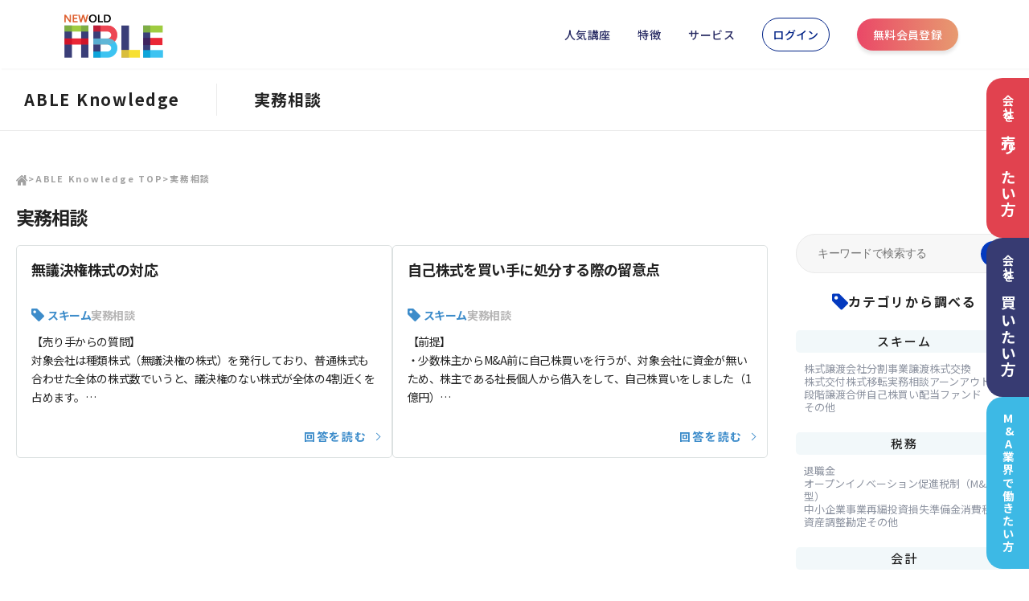

--- FILE ---
content_type: text/html; charset=UTF-8
request_url: https://able.newold.co.jp/knowledge_tax/knowledge_scheme/%E5%AE%9F%E5%8B%99%E7%9B%B8%E8%AB%87/
body_size: 12685
content:
<!DOCTYPE html>
<html lang="ja">
<head>
    <meta charset="UTF-8">
    <meta http-equiv="X-UA-Compatible" content="IE=edge">
    <meta name="viewport" content="width=device-width, initial-scale=1.0, user-scalable=no">
    <link rel="preconnect" href="https://fonts.googleapis.com"><link rel="preconnect" href="https://fonts.gstatic.com" crossorigin><link href="https://fonts.googleapis.com/css2?family=Noto+Sans+JP:wght@400;500;700&display=swap" rel="stylesheet">
    <link rel="preconnect" href="https://fonts.googleapis.com"><link rel="preconnect" href="https://fonts.gstatic.com" crossorigin><link href="https://fonts.googleapis.com/css2?family=Roboto:wght@700&display=swap" rel="stylesheet">
    <link rel="stylesheet" href="https://cdnjs.cloudflare.com/ajax/libs/font-awesome/6.1.1/css/all.min.css" integrity="sha512-KfkfwYDsLkIlwQp6LFnl8zNdLGxu9YAA1QvwINks4PhcElQSvqcyVLLD9aMhXd13uQjoXtEKNosOWaZqXgel0g==" crossorigin="anonymous" referrerpolicy="no-referrer" />
    <link rel="stylesheet" href="https://able.newold.co.jp/wp-content/themes/newold_able/assets/scss/style.css?20240606_001">
    <link rel="stylesheet" type="text/css" href="//cdn.jsdelivr.net/npm/slick-carousel@1.8.1/slick/slick.css"/>
                            <link rel="stylesheet" href="https://able.newold.co.jp/wp-content/themes/newold_able/assets/css/contact-form.css">
    
		<!-- All in One SEO 4.5.7.3 - aioseo.com -->
		<meta name="robots" content="max-image-preview:large" />
		<link rel="canonical" href="https://able.newold.co.jp/knowledge_tax/knowledge_scheme/%E5%AE%9F%E5%8B%99%E7%9B%B8%E8%AB%87/" />
		<meta name="generator" content="All in One SEO (AIOSEO) 4.5.7.3" />
		<script type="application/ld+json" class="aioseo-schema">
			{"@context":"https:\/\/schema.org","@graph":[{"@type":"BreadcrumbList","@id":"https:\/\/able.newold.co.jp\/knowledge_tax\/knowledge_scheme\/%E5%AE%9F%E5%8B%99%E7%9B%B8%E8%AB%87\/#breadcrumblist","itemListElement":[{"@type":"ListItem","@id":"https:\/\/able.newold.co.jp\/#listItem","position":1,"name":"\u5bb6","item":"https:\/\/able.newold.co.jp\/","nextItem":"https:\/\/able.newold.co.jp\/knowledge_tax\/knowledge_scheme\/#listItem"},{"@type":"ListItem","@id":"https:\/\/able.newold.co.jp\/knowledge_tax\/knowledge_scheme\/#listItem","position":2,"name":"\u30b9\u30ad\u30fc\u30e0","item":"https:\/\/able.newold.co.jp\/knowledge_tax\/knowledge_scheme\/","nextItem":"https:\/\/able.newold.co.jp\/knowledge_tax\/knowledge_scheme\/%e5%ae%9f%e5%8b%99%e7%9b%b8%e8%ab%87\/#listItem","previousItem":"https:\/\/able.newold.co.jp\/#listItem"},{"@type":"ListItem","@id":"https:\/\/able.newold.co.jp\/knowledge_tax\/knowledge_scheme\/%e5%ae%9f%e5%8b%99%e7%9b%b8%e8%ab%87\/#listItem","position":3,"name":"\u5b9f\u52d9\u76f8\u8ac7","previousItem":"https:\/\/able.newold.co.jp\/knowledge_tax\/knowledge_scheme\/#listItem"}]},{"@type":"CollectionPage","@id":"https:\/\/able.newold.co.jp\/knowledge_tax\/knowledge_scheme\/%E5%AE%9F%E5%8B%99%E7%9B%B8%E8%AB%87\/#collectionpage","url":"https:\/\/able.newold.co.jp\/knowledge_tax\/knowledge_scheme\/%E5%AE%9F%E5%8B%99%E7%9B%B8%E8%AB%87\/","name":"\u5b9f\u52d9\u76f8\u8ac7 - NEWOLD ABLE","inLanguage":"ja","isPartOf":{"@id":"https:\/\/able.newold.co.jp\/#website"},"breadcrumb":{"@id":"https:\/\/able.newold.co.jp\/knowledge_tax\/knowledge_scheme\/%E5%AE%9F%E5%8B%99%E7%9B%B8%E8%AB%87\/#breadcrumblist"}},{"@type":"Organization","@id":"https:\/\/able.newold.co.jp\/#organization","name":"NEWOLD ABLE","url":"https:\/\/able.newold.co.jp\/"},{"@type":"WebSite","@id":"https:\/\/able.newold.co.jp\/#website","url":"https:\/\/able.newold.co.jp\/","name":"NEWOLD ABLE","description":"NEWOLD ABLE\u304c\u3068\u3069\u3051\u308b\u6700\u9ad8\u54c1\u8cea\u306eM&A\u6559\u80b2\u30fb\u7814\u4fee","inLanguage":"ja","publisher":{"@id":"https:\/\/able.newold.co.jp\/#organization"}}]}
		</script>
		<!-- All in One SEO -->

<link rel="alternate" type="application/rss+xml" title="NEWOLD ABLE &raquo; 実務相談 Knowledgeカテゴリ のフィード" href="https://able.newold.co.jp/knowledge_tax/knowledge_scheme/%e5%ae%9f%e5%8b%99%e7%9b%b8%e8%ab%87/feed/" />
		<!-- This site uses the Google Analytics by MonsterInsights plugin v8.25.0 - Using Analytics tracking - https://www.monsterinsights.com/ -->
		<!-- Note: MonsterInsights is not currently configured on this site. The site owner needs to authenticate with Google Analytics in the MonsterInsights settings panel. -->
					<!-- No tracking code set -->
				<!-- / Google Analytics by MonsterInsights -->
		<style id='wp-img-auto-sizes-contain-inline-css' type='text/css'>
img:is([sizes=auto i],[sizes^="auto," i]){contain-intrinsic-size:3000px 1500px}
/*# sourceURL=wp-img-auto-sizes-contain-inline-css */
</style>
<style id='wp-emoji-styles-inline-css' type='text/css'>

	img.wp-smiley, img.emoji {
		display: inline !important;
		border: none !important;
		box-shadow: none !important;
		height: 1em !important;
		width: 1em !important;
		margin: 0 0.07em !important;
		vertical-align: -0.1em !important;
		background: none !important;
		padding: 0 !important;
	}
/*# sourceURL=wp-emoji-styles-inline-css */
</style>
<style id='wp-block-library-inline-css' type='text/css'>
:root{--wp-block-synced-color:#7a00df;--wp-block-synced-color--rgb:122,0,223;--wp-bound-block-color:var(--wp-block-synced-color);--wp-editor-canvas-background:#ddd;--wp-admin-theme-color:#007cba;--wp-admin-theme-color--rgb:0,124,186;--wp-admin-theme-color-darker-10:#006ba1;--wp-admin-theme-color-darker-10--rgb:0,107,160.5;--wp-admin-theme-color-darker-20:#005a87;--wp-admin-theme-color-darker-20--rgb:0,90,135;--wp-admin-border-width-focus:2px}@media (min-resolution:192dpi){:root{--wp-admin-border-width-focus:1.5px}}.wp-element-button{cursor:pointer}:root .has-very-light-gray-background-color{background-color:#eee}:root .has-very-dark-gray-background-color{background-color:#313131}:root .has-very-light-gray-color{color:#eee}:root .has-very-dark-gray-color{color:#313131}:root .has-vivid-green-cyan-to-vivid-cyan-blue-gradient-background{background:linear-gradient(135deg,#00d084,#0693e3)}:root .has-purple-crush-gradient-background{background:linear-gradient(135deg,#34e2e4,#4721fb 50%,#ab1dfe)}:root .has-hazy-dawn-gradient-background{background:linear-gradient(135deg,#faaca8,#dad0ec)}:root .has-subdued-olive-gradient-background{background:linear-gradient(135deg,#fafae1,#67a671)}:root .has-atomic-cream-gradient-background{background:linear-gradient(135deg,#fdd79a,#004a59)}:root .has-nightshade-gradient-background{background:linear-gradient(135deg,#330968,#31cdcf)}:root .has-midnight-gradient-background{background:linear-gradient(135deg,#020381,#2874fc)}:root{--wp--preset--font-size--normal:16px;--wp--preset--font-size--huge:42px}.has-regular-font-size{font-size:1em}.has-larger-font-size{font-size:2.625em}.has-normal-font-size{font-size:var(--wp--preset--font-size--normal)}.has-huge-font-size{font-size:var(--wp--preset--font-size--huge)}.has-text-align-center{text-align:center}.has-text-align-left{text-align:left}.has-text-align-right{text-align:right}.has-fit-text{white-space:nowrap!important}#end-resizable-editor-section{display:none}.aligncenter{clear:both}.items-justified-left{justify-content:flex-start}.items-justified-center{justify-content:center}.items-justified-right{justify-content:flex-end}.items-justified-space-between{justify-content:space-between}.screen-reader-text{border:0;clip-path:inset(50%);height:1px;margin:-1px;overflow:hidden;padding:0;position:absolute;width:1px;word-wrap:normal!important}.screen-reader-text:focus{background-color:#ddd;clip-path:none;color:#444;display:block;font-size:1em;height:auto;left:5px;line-height:normal;padding:15px 23px 14px;text-decoration:none;top:5px;width:auto;z-index:100000}html :where(.has-border-color){border-style:solid}html :where([style*=border-top-color]){border-top-style:solid}html :where([style*=border-right-color]){border-right-style:solid}html :where([style*=border-bottom-color]){border-bottom-style:solid}html :where([style*=border-left-color]){border-left-style:solid}html :where([style*=border-width]){border-style:solid}html :where([style*=border-top-width]){border-top-style:solid}html :where([style*=border-right-width]){border-right-style:solid}html :where([style*=border-bottom-width]){border-bottom-style:solid}html :where([style*=border-left-width]){border-left-style:solid}html :where(img[class*=wp-image-]){height:auto;max-width:100%}:where(figure){margin:0 0 1em}html :where(.is-position-sticky){--wp-admin--admin-bar--position-offset:var(--wp-admin--admin-bar--height,0px)}@media screen and (max-width:600px){html :where(.is-position-sticky){--wp-admin--admin-bar--position-offset:0px}}

/*# sourceURL=wp-block-library-inline-css */
</style><style id='global-styles-inline-css' type='text/css'>
:root{--wp--preset--aspect-ratio--square: 1;--wp--preset--aspect-ratio--4-3: 4/3;--wp--preset--aspect-ratio--3-4: 3/4;--wp--preset--aspect-ratio--3-2: 3/2;--wp--preset--aspect-ratio--2-3: 2/3;--wp--preset--aspect-ratio--16-9: 16/9;--wp--preset--aspect-ratio--9-16: 9/16;--wp--preset--color--black: #000000;--wp--preset--color--cyan-bluish-gray: #abb8c3;--wp--preset--color--white: #ffffff;--wp--preset--color--pale-pink: #f78da7;--wp--preset--color--vivid-red: #cf2e2e;--wp--preset--color--luminous-vivid-orange: #ff6900;--wp--preset--color--luminous-vivid-amber: #fcb900;--wp--preset--color--light-green-cyan: #7bdcb5;--wp--preset--color--vivid-green-cyan: #00d084;--wp--preset--color--pale-cyan-blue: #8ed1fc;--wp--preset--color--vivid-cyan-blue: #0693e3;--wp--preset--color--vivid-purple: #9b51e0;--wp--preset--gradient--vivid-cyan-blue-to-vivid-purple: linear-gradient(135deg,rgb(6,147,227) 0%,rgb(155,81,224) 100%);--wp--preset--gradient--light-green-cyan-to-vivid-green-cyan: linear-gradient(135deg,rgb(122,220,180) 0%,rgb(0,208,130) 100%);--wp--preset--gradient--luminous-vivid-amber-to-luminous-vivid-orange: linear-gradient(135deg,rgb(252,185,0) 0%,rgb(255,105,0) 100%);--wp--preset--gradient--luminous-vivid-orange-to-vivid-red: linear-gradient(135deg,rgb(255,105,0) 0%,rgb(207,46,46) 100%);--wp--preset--gradient--very-light-gray-to-cyan-bluish-gray: linear-gradient(135deg,rgb(238,238,238) 0%,rgb(169,184,195) 100%);--wp--preset--gradient--cool-to-warm-spectrum: linear-gradient(135deg,rgb(74,234,220) 0%,rgb(151,120,209) 20%,rgb(207,42,186) 40%,rgb(238,44,130) 60%,rgb(251,105,98) 80%,rgb(254,248,76) 100%);--wp--preset--gradient--blush-light-purple: linear-gradient(135deg,rgb(255,206,236) 0%,rgb(152,150,240) 100%);--wp--preset--gradient--blush-bordeaux: linear-gradient(135deg,rgb(254,205,165) 0%,rgb(254,45,45) 50%,rgb(107,0,62) 100%);--wp--preset--gradient--luminous-dusk: linear-gradient(135deg,rgb(255,203,112) 0%,rgb(199,81,192) 50%,rgb(65,88,208) 100%);--wp--preset--gradient--pale-ocean: linear-gradient(135deg,rgb(255,245,203) 0%,rgb(182,227,212) 50%,rgb(51,167,181) 100%);--wp--preset--gradient--electric-grass: linear-gradient(135deg,rgb(202,248,128) 0%,rgb(113,206,126) 100%);--wp--preset--gradient--midnight: linear-gradient(135deg,rgb(2,3,129) 0%,rgb(40,116,252) 100%);--wp--preset--font-size--small: 13px;--wp--preset--font-size--medium: 20px;--wp--preset--font-size--large: 36px;--wp--preset--font-size--x-large: 42px;--wp--preset--spacing--20: 0.44rem;--wp--preset--spacing--30: 0.67rem;--wp--preset--spacing--40: 1rem;--wp--preset--spacing--50: 1.5rem;--wp--preset--spacing--60: 2.25rem;--wp--preset--spacing--70: 3.38rem;--wp--preset--spacing--80: 5.06rem;--wp--preset--shadow--natural: 6px 6px 9px rgba(0, 0, 0, 0.2);--wp--preset--shadow--deep: 12px 12px 50px rgba(0, 0, 0, 0.4);--wp--preset--shadow--sharp: 6px 6px 0px rgba(0, 0, 0, 0.2);--wp--preset--shadow--outlined: 6px 6px 0px -3px rgb(255, 255, 255), 6px 6px rgb(0, 0, 0);--wp--preset--shadow--crisp: 6px 6px 0px rgb(0, 0, 0);}:where(.is-layout-flex){gap: 0.5em;}:where(.is-layout-grid){gap: 0.5em;}body .is-layout-flex{display: flex;}.is-layout-flex{flex-wrap: wrap;align-items: center;}.is-layout-flex > :is(*, div){margin: 0;}body .is-layout-grid{display: grid;}.is-layout-grid > :is(*, div){margin: 0;}:where(.wp-block-columns.is-layout-flex){gap: 2em;}:where(.wp-block-columns.is-layout-grid){gap: 2em;}:where(.wp-block-post-template.is-layout-flex){gap: 1.25em;}:where(.wp-block-post-template.is-layout-grid){gap: 1.25em;}.has-black-color{color: var(--wp--preset--color--black) !important;}.has-cyan-bluish-gray-color{color: var(--wp--preset--color--cyan-bluish-gray) !important;}.has-white-color{color: var(--wp--preset--color--white) !important;}.has-pale-pink-color{color: var(--wp--preset--color--pale-pink) !important;}.has-vivid-red-color{color: var(--wp--preset--color--vivid-red) !important;}.has-luminous-vivid-orange-color{color: var(--wp--preset--color--luminous-vivid-orange) !important;}.has-luminous-vivid-amber-color{color: var(--wp--preset--color--luminous-vivid-amber) !important;}.has-light-green-cyan-color{color: var(--wp--preset--color--light-green-cyan) !important;}.has-vivid-green-cyan-color{color: var(--wp--preset--color--vivid-green-cyan) !important;}.has-pale-cyan-blue-color{color: var(--wp--preset--color--pale-cyan-blue) !important;}.has-vivid-cyan-blue-color{color: var(--wp--preset--color--vivid-cyan-blue) !important;}.has-vivid-purple-color{color: var(--wp--preset--color--vivid-purple) !important;}.has-black-background-color{background-color: var(--wp--preset--color--black) !important;}.has-cyan-bluish-gray-background-color{background-color: var(--wp--preset--color--cyan-bluish-gray) !important;}.has-white-background-color{background-color: var(--wp--preset--color--white) !important;}.has-pale-pink-background-color{background-color: var(--wp--preset--color--pale-pink) !important;}.has-vivid-red-background-color{background-color: var(--wp--preset--color--vivid-red) !important;}.has-luminous-vivid-orange-background-color{background-color: var(--wp--preset--color--luminous-vivid-orange) !important;}.has-luminous-vivid-amber-background-color{background-color: var(--wp--preset--color--luminous-vivid-amber) !important;}.has-light-green-cyan-background-color{background-color: var(--wp--preset--color--light-green-cyan) !important;}.has-vivid-green-cyan-background-color{background-color: var(--wp--preset--color--vivid-green-cyan) !important;}.has-pale-cyan-blue-background-color{background-color: var(--wp--preset--color--pale-cyan-blue) !important;}.has-vivid-cyan-blue-background-color{background-color: var(--wp--preset--color--vivid-cyan-blue) !important;}.has-vivid-purple-background-color{background-color: var(--wp--preset--color--vivid-purple) !important;}.has-black-border-color{border-color: var(--wp--preset--color--black) !important;}.has-cyan-bluish-gray-border-color{border-color: var(--wp--preset--color--cyan-bluish-gray) !important;}.has-white-border-color{border-color: var(--wp--preset--color--white) !important;}.has-pale-pink-border-color{border-color: var(--wp--preset--color--pale-pink) !important;}.has-vivid-red-border-color{border-color: var(--wp--preset--color--vivid-red) !important;}.has-luminous-vivid-orange-border-color{border-color: var(--wp--preset--color--luminous-vivid-orange) !important;}.has-luminous-vivid-amber-border-color{border-color: var(--wp--preset--color--luminous-vivid-amber) !important;}.has-light-green-cyan-border-color{border-color: var(--wp--preset--color--light-green-cyan) !important;}.has-vivid-green-cyan-border-color{border-color: var(--wp--preset--color--vivid-green-cyan) !important;}.has-pale-cyan-blue-border-color{border-color: var(--wp--preset--color--pale-cyan-blue) !important;}.has-vivid-cyan-blue-border-color{border-color: var(--wp--preset--color--vivid-cyan-blue) !important;}.has-vivid-purple-border-color{border-color: var(--wp--preset--color--vivid-purple) !important;}.has-vivid-cyan-blue-to-vivid-purple-gradient-background{background: var(--wp--preset--gradient--vivid-cyan-blue-to-vivid-purple) !important;}.has-light-green-cyan-to-vivid-green-cyan-gradient-background{background: var(--wp--preset--gradient--light-green-cyan-to-vivid-green-cyan) !important;}.has-luminous-vivid-amber-to-luminous-vivid-orange-gradient-background{background: var(--wp--preset--gradient--luminous-vivid-amber-to-luminous-vivid-orange) !important;}.has-luminous-vivid-orange-to-vivid-red-gradient-background{background: var(--wp--preset--gradient--luminous-vivid-orange-to-vivid-red) !important;}.has-very-light-gray-to-cyan-bluish-gray-gradient-background{background: var(--wp--preset--gradient--very-light-gray-to-cyan-bluish-gray) !important;}.has-cool-to-warm-spectrum-gradient-background{background: var(--wp--preset--gradient--cool-to-warm-spectrum) !important;}.has-blush-light-purple-gradient-background{background: var(--wp--preset--gradient--blush-light-purple) !important;}.has-blush-bordeaux-gradient-background{background: var(--wp--preset--gradient--blush-bordeaux) !important;}.has-luminous-dusk-gradient-background{background: var(--wp--preset--gradient--luminous-dusk) !important;}.has-pale-ocean-gradient-background{background: var(--wp--preset--gradient--pale-ocean) !important;}.has-electric-grass-gradient-background{background: var(--wp--preset--gradient--electric-grass) !important;}.has-midnight-gradient-background{background: var(--wp--preset--gradient--midnight) !important;}.has-small-font-size{font-size: var(--wp--preset--font-size--small) !important;}.has-medium-font-size{font-size: var(--wp--preset--font-size--medium) !important;}.has-large-font-size{font-size: var(--wp--preset--font-size--large) !important;}.has-x-large-font-size{font-size: var(--wp--preset--font-size--x-large) !important;}
/*# sourceURL=global-styles-inline-css */
</style>

<style id='classic-theme-styles-inline-css' type='text/css'>
/*! This file is auto-generated */
.wp-block-button__link{color:#fff;background-color:#32373c;border-radius:9999px;box-shadow:none;text-decoration:none;padding:calc(.667em + 2px) calc(1.333em + 2px);font-size:1.125em}.wp-block-file__button{background:#32373c;color:#fff;text-decoration:none}
/*# sourceURL=/wp-includes/css/classic-themes.min.css */
</style>
<link rel="https://api.w.org/" href="https://able.newold.co.jp/wp-json/" /><link rel="alternate" title="JSON" type="application/json" href="https://able.newold.co.jp/wp-json/wp/v2/knowledge_tax/46" /><link rel="EditURI" type="application/rsd+xml" title="RSD" href="https://able.newold.co.jp/xmlrpc.php?rsd" />
<meta name="generator" content="WordPress 6.9" />
		<script type="text/javascript">
				(function(c,l,a,r,i,t,y){
					c[a]=c[a]||function(){(c[a].q=c[a].q||[]).push(arguments)};t=l.createElement(r);t.async=1;
					t.src="https://www.clarity.ms/tag/"+i+"?ref=wordpress";y=l.getElementsByTagName(r)[0];y.parentNode.insertBefore(t,y);
				})(window, document, "clarity", "script", "lfibzlb6az");
		</script>
		<link rel="icon" href="https://able.newold.co.jp/wp-content/uploads/2023/05/cropped-favicon-32x32.png" sizes="32x32" />
<link rel="icon" href="https://able.newold.co.jp/wp-content/uploads/2023/05/cropped-favicon-192x192.png" sizes="192x192" />
<link rel="apple-touch-icon" href="https://able.newold.co.jp/wp-content/uploads/2023/05/cropped-favicon-180x180.png" />
<meta name="msapplication-TileImage" content="https://able.newold.co.jp/wp-content/uploads/2023/05/cropped-favicon-270x270.png" />
<style id="wpforms-css-vars-root">
				:root {
					--wpforms-field-border-radius: 3px;
--wpforms-field-background-color: #ffffff;
--wpforms-field-border-color: rgba( 0, 0, 0, 0.25 );
--wpforms-field-text-color: rgba( 0, 0, 0, 0.7 );
--wpforms-label-color: rgba( 0, 0, 0, 0.85 );
--wpforms-label-sublabel-color: rgba( 0, 0, 0, 0.55 );
--wpforms-label-error-color: #d63637;
--wpforms-button-border-radius: 3px;
--wpforms-button-background-color: #066aab;
--wpforms-button-text-color: #ffffff;
--wpforms-page-break-color: #066aab;
--wpforms-field-size-input-height: 43px;
--wpforms-field-size-input-spacing: 15px;
--wpforms-field-size-font-size: 16px;
--wpforms-field-size-line-height: 19px;
--wpforms-field-size-padding-h: 14px;
--wpforms-field-size-checkbox-size: 16px;
--wpforms-field-size-sublabel-spacing: 5px;
--wpforms-field-size-icon-size: 1;
--wpforms-label-size-font-size: 16px;
--wpforms-label-size-line-height: 19px;
--wpforms-label-size-sublabel-font-size: 14px;
--wpforms-label-size-sublabel-line-height: 17px;
--wpforms-button-size-font-size: 17px;
--wpforms-button-size-height: 41px;
--wpforms-button-size-padding-h: 15px;
--wpforms-button-size-margin-top: 10px;

				}
			</style>    <script type="text/javascript" src="https://credit.j-payment.co.jp/gateway/js/jquery.js"></script>
    <script type="text/javascript" src="https://credit.j-payment.co.jp/gateway/js/CPToken.js"></script>
    <script src="https://ajax.googleapis.com/ajax/libs/jquery/3.6.3/jquery.min.js"></script>

    <!-- Google Tag Manager -->
    <script>(function(w,d,s,l,i){w[l]=w[l]||[];w[l].push({'gtm.start':
    new Date().getTime(),event:'gtm.js'});var f=d.getElementsByTagName(s)[0],
    j=d.createElement(s),dl=l!='dataLayer'?'&l='+l:'';j.async=true;j.src=
    'https://www.googletagmanager.com/gtm.js?id='+i+dl;f.parentNode.insertBefore(j,f);
    })(window,document,'script','dataLayer','GTM-PTJ6PQD');</script>
    <!-- End Google Tag Manager -->

</head>
<body class="archive tax-knowledge_tax term-46 wp-theme-newold_able">

    <!-- Google Tag Manager (noscript) -->
    <noscript><iframe src="https://www.googletagmanager.com/ns.html?id=GTM-PTJ6PQD"
    height="0" width="0" style="display:none;visibility:hidden"></iframe></noscript>
    <!-- End Google Tag Manager (noscript) -->

    <header>
        <div class="l-header__inner">
                        <h1 class="l-header__logo"><a href="https://able.newold.co.jp"><img src="https://able.newold.co.jp/wp-content/themes/newold_able/assets/img/component/no_logo.png" alt="NEWOLD ABLE"></a></h1>
                                                <div class="l-gnav__sp-box c-pc-none3">
                <div><a class="l-gnav__link l-gnav__link-login l-gnav__link-login-sp" href="https://able.newold.co.jp/login">ログイン</a><img src="https://able.newold.co.jp/wp-content/themes/newold_able/assets/img/home/login-icon.svg" alt="NEWWOLD ABLE"></div>
                <a class="l-gnav__link l-gnav__link-regist l-gnav__link-regist-sp" href="https://able.newold.co.jp/plan/regist/?plan=free_user">無料会員登録</a>
            </div>
                        <nav class="l-gnav" id="js-nav">
                <ul class="l-gnav__list">
                                        <li class="l-gnav__item"><a class="l-gnav__link" href="https://able.newold.co.jp/#contents">人気講座</a></li>
                    <li class="l-gnav__item"><a class="l-gnav__link" href="https://able.newold.co.jp/#feature">特徴</a></li>
                    <li class="l-gnav__item"><a class="l-gnav__link" href="https://able.newold.co.jp/#service">サービス</a></li>
                    <!-- <li class="l-gnav__item"><a class="l-gnav__link" href="https://able.newold.co.jp/#plan">プラン</a></li> -->
                    <li class="l-gnav__item"><a class="l-gnav__link l-gnav__link-login" href="https://able.newold.co.jp/login">ログイン</a></li>
                    <li class="l-gnav__item"><a class="l-gnav__link l-gnav__link-regist gradient1" href="https://able.newold.co.jp/plan/regist/?plan=free_user">無料会員登録</a></li>
                                                        </ul>
            </nav>
        </div>
    </header>

<main class="l-main">
<div class="p-learning-pan">
    <div class="p-learning-pan__container c-menu-container">
        <div class="p-learning-pan__box">
            <h2 class="p-learning-pan__title p-learning-pan__title-sep">ABLE Knowledge</h2>
            <span></span>
            <div class="p-learning-pan__box-right">
                <div class="p-learning-pan__box-right-box">
                    <h3 class="p-learning-pan__box-right-title p-learning-pan-single__title">実務相談</h3>
                </div>
            </div>
        </div>
    </div>
</div>

<div class="c-container c-knowledge-container c-pan-sp-none">
    <ul class="c-pan">
        <li><a href="https://able.newold.co.jp/"><img src="https://able.newold.co.jp/wp-content/themes/newold_able/assets/img/home/pan-home.svg" alt="ABLE Knowledge"></a></li>
        <li>></li>
        <li><a href="https://able.newold.co.jp/knowledge">ABLE Knowledge TOP</a></li>
        <li>></li>
        <li>実務相談</li>
    </ul>
</div>

<div class="c-search-box c-container p-search__boxes c-pc-none">
    <form role="search" method="get" id="searchform" action="https://able.newold.co.jp/">
        <div><label class="screen-reader-text" for="s">Search for:</label>
            <input type="text" value="" name="s" id="s" placeholder="キーワードで検索する" />
            <button type="submit" id="searchsubmit" value="Search"><span><img src="https://able.newold.co.jp/wp-content/themes/newold_able/assets/img/home/search-img.png" alt="ABLE Knowledge"></span></button>
        </div>
    </form>
</div>

<section class="p-knowledge c-section">
    <div class="p-knowledge__container c-knowledge-container">
        <div class="p-knowledge__left">
            <h2 class="p-knowledge__title c-course-title">実務相談</h2>
            <div class="p-knowledge__boxes">
                                                    <!-- ここからループ -->
                <article class="p-knowledge__box">
                    <a href="https://able.newold.co.jp/knowledge/%e7%84%a1%e8%ad%b0%e6%b1%ba%e6%a8%a9%e6%a0%aa%e5%bc%8f%e3%81%ae%e5%af%be%e5%bf%9c/">
                        <div class="p-knowledge__text-box">
                            <h3 class="p-knowledge__box-title">無議決権株式の対応</h3>
                            <div class="s-learning__tag-box p-knowledge__tag-box">
                                <ul class="s-learning__ul">
                                    <li class="s-learning__li a-knowledge__li">
                                    <object class="knowledge-term__box">
                                        	<li class="cat-item cat-item-20"><a href="https://able.newold.co.jp/knowledge_tax/knowledge_scheme/">スキーム</a>
<ul class='children'>
	<li class="cat-item cat-item-46"><a href="https://able.newold.co.jp/knowledge_tax/knowledge_scheme/%e5%ae%9f%e5%8b%99%e7%9b%b8%e8%ab%87/">実務相談</a>
</li>
</ul>
</li>
                                    </object>
                                    </li>
                                </ul>
                            </div>
                            <div class="p-knowledge__box-text"><p>【売り手からの質問】<br />
対象会社は種類株式（無議決権の株式）を発行しており、普通株式も合わせた全体の株式数でいうと、議決権のない株式が全体の4割近くを占めます。<br />
M&amp;Aの際に普通株式と種類株式で価値が違うと捉えて、1株当たりの売却金額に差をつけても問題無いでしょうか。<br />
無議決権株式は主に従業員が保有しており、あまりM&amp;Aの対価を配分したくないのですが。</p>
</div>
                            <div class="p-learning-archive__arrow p-knowledge__arrow">回答を読む<span></span></div>
                        </div>
                    </a>
                </article>
                <!-- ここまでループ -->
                            <!-- ここからループ -->
                <article class="p-knowledge__box">
                    <a href="https://able.newold.co.jp/knowledge/%e8%87%aa%e5%b7%b1%e6%a0%aa%e5%bc%8f%e3%82%92%e8%b2%b7%e3%81%84%e6%89%8b%e3%81%ab%e5%87%a6%e5%88%86%e3%81%99%e3%82%8b%e9%9a%9b%e3%81%ae%e7%95%99%e6%84%8f%e7%82%b9/">
                        <div class="p-knowledge__text-box">
                            <h3 class="p-knowledge__box-title">自己株式を買い手に処分する際の留意点</h3>
                            <div class="s-learning__tag-box p-knowledge__tag-box">
                                <ul class="s-learning__ul">
                                    <li class="s-learning__li a-knowledge__li">
                                    <object class="knowledge-term__box">
                                        	<li class="cat-item cat-item-20"><a href="https://able.newold.co.jp/knowledge_tax/knowledge_scheme/">スキーム</a>
<ul class='children'>
	<li class="cat-item cat-item-46"><a href="https://able.newold.co.jp/knowledge_tax/knowledge_scheme/%e5%ae%9f%e5%8b%99%e7%9b%b8%e8%ab%87/">実務相談</a>
</li>
</ul>
</li>
                                    </object>
                                    </li>
                                </ul>
                            </div>
                            <div class="p-knowledge__box-text"><p>【前提】<br />
・少数株主からM&amp;A前に自己株買いを行うが、対象会社に資金が無いため、株主である社長個人から借入をして、自己株買いをしました（1億円）<br />
・M&amp;Aに伴い、買い手から対象会社にお金を貸して、そのお金で対象会社から社長へ返済することを検討しています。</p>
<p>&nbsp;</p>
<p>【買い手からの質問】<br />
上記をすると、最終的に買い手からの借入金が対象会社のBSに残ってしまい、なんか気持ち悪いです…。<br />
そこで自己株式を1億円で買い取れば、借入金も残らずいいかなと思います。いかがでしょうか。</p>
</div>
                            <div class="p-learning-archive__arrow p-knowledge__arrow">回答を読む<span></span></div>
                        </div>
                    </a>
                </article>
                <!-- ここまでループ -->
                                                </div>
        </div>
        <div class="p-side c-sp-none">
            <div class="p-side__container">
            <div class="c-search-side-box p-search__boxes">
                <form role="search" method="get" id="searchform" action="https://able.newold.co.jp/">
                    <div><label class="screen-reader-text" for="s">Search for:</label>
                        <input type="text" value="" name="s" id="s" placeholder="キーワードで検索する" />
                        <button type="submit" id="searchsubmit" value="Search"><span><img src="https://able.newold.co.jp/wp-content/themes/newold_able/assets/img/home/search-img.png" alt="ABLE Knowledge"></span></button>
                    </div>
                </form>
            </div>
                <div class="p-side__boxes">
                    <div class="p-side__container">
                        <div class="p-side__title-box">
                            <img src="https://able.newold.co.jp/wp-content/themes/newold_able/assets/img/home/tag-cate-img.svg" alt="ABLE Knowledge">
                            <h2 class="p-side__title">カテゴリから調べる</h2>
                        </div>
                        <div class="p-side__tree-box">
                        	<li class="cat-item cat-item-20"><a href="https://able.newold.co.jp/knowledge_tax/knowledge_scheme/">スキーム</a>
<ul class='children'>
	<li class="cat-item cat-item-33"><a href="https://able.newold.co.jp/knowledge_tax/knowledge_scheme/%e6%a0%aa%e5%bc%8f%e8%ad%b2%e6%b8%a1/">株式譲渡</a>
</li>
	<li class="cat-item cat-item-22"><a href="https://able.newold.co.jp/knowledge_tax/knowledge_scheme/%e4%bc%9a%e7%a4%be%e5%88%86%e5%89%b2/">会社分割</a>
</li>
	<li class="cat-item cat-item-21"><a href="https://able.newold.co.jp/knowledge_tax/knowledge_scheme/%e4%ba%8b%e6%a5%ad%e8%ad%b2%e6%b8%a1/">事業譲渡</a>
</li>
	<li class="cat-item cat-item-34"><a href="https://able.newold.co.jp/knowledge_tax/knowledge_scheme/%e6%a0%aa%e5%bc%8f%e4%ba%a4%e6%8f%9b/">株式交換</a>
</li>
	<li class="cat-item cat-item-35"><a href="https://able.newold.co.jp/knowledge_tax/knowledge_scheme/%e6%a0%aa%e5%bc%8f%e4%ba%a4%e4%bb%98/">株式交付</a>
</li>
	<li class="cat-item cat-item-36"><a href="https://able.newold.co.jp/knowledge_tax/knowledge_scheme/%e6%a0%aa%e5%bc%8f%e7%a7%bb%e8%bb%a2/">株式移転</a>
</li>
	<li class="cat-item cat-item-46"><a href="https://able.newold.co.jp/knowledge_tax/knowledge_scheme/%e5%ae%9f%e5%8b%99%e7%9b%b8%e8%ab%87/">実務相談</a>
</li>
	<li class="cat-item cat-item-44"><a href="https://able.newold.co.jp/knowledge_tax/knowledge_scheme/%e3%82%a2%e3%83%bc%e3%83%b3%e3%82%a2%e3%82%a6%e3%83%88/">アーンアウト</a>
</li>
	<li class="cat-item cat-item-43"><a href="https://able.newold.co.jp/knowledge_tax/knowledge_scheme/%e6%ae%b5%e9%9a%8e%e8%ad%b2%e6%b8%a1/">段階譲渡</a>
</li>
	<li class="cat-item cat-item-42"><a href="https://able.newold.co.jp/knowledge_tax/knowledge_scheme/%e5%90%88%e4%bd%b5/">合併</a>
</li>
	<li class="cat-item cat-item-38"><a href="https://able.newold.co.jp/knowledge_tax/knowledge_scheme/%e8%87%aa%e5%b7%b1%e6%a0%aa%e8%b2%b7%e3%81%84/">自己株買い</a>
</li>
	<li class="cat-item cat-item-41"><a href="https://able.newold.co.jp/knowledge_tax/knowledge_scheme/%e9%85%8d%e5%bd%93/">配当</a>
</li>
	<li class="cat-item cat-item-143"><a href="https://able.newold.co.jp/knowledge_tax/knowledge_scheme/%e3%83%95%e3%82%a1%e3%83%b3%e3%83%89/">ファンド</a>
</li>
	<li class="cat-item cat-item-97"><a href="https://able.newold.co.jp/knowledge_tax/knowledge_scheme/%e3%81%9d%e3%81%ae%e4%bb%96-knowledge_scheme/">その他</a>
</li>
</ul>
</li>
	<li class="cat-item cat-item-54"><a href="https://able.newold.co.jp/knowledge_tax/%e7%a8%8e%e5%8b%99/">税務</a>
<ul class='children'>
	<li class="cat-item cat-item-55"><a href="https://able.newold.co.jp/knowledge_tax/%e7%a8%8e%e5%8b%99/%e9%80%80%e8%81%b7%e9%87%91-%e7%a8%8e%e5%8b%99/">退職金</a>
</li>
	<li class="cat-item cat-item-140"><a href="https://able.newold.co.jp/knowledge_tax/%e7%a8%8e%e5%8b%99/%e3%82%aa%e3%83%bc%e3%83%97%e3%83%b3%e3%82%a4%e3%83%8e%e3%83%99%e3%83%bc%e3%82%b7%e3%83%a7%e3%83%b3%e4%bf%83%e9%80%b2%e7%a8%8e%e5%88%b6%ef%bc%88ma%e5%9e%8b%ef%bc%89/">オープンイノベーション促進税制（M&amp;A型）</a>
</li>
	<li class="cat-item cat-item-70"><a href="https://able.newold.co.jp/knowledge_tax/%e7%a8%8e%e5%8b%99/%e4%b8%ad%e5%b0%8f%e4%bc%81%e6%a5%ad%e4%ba%8b%e6%a5%ad%e5%86%8d%e7%b7%a8%e6%8a%95%e8%b3%87%e6%90%8d%e5%a4%b1%e6%ba%96%e5%82%99%e9%87%91/">中小企業事業再編投資損失準備金</a>
</li>
	<li class="cat-item cat-item-62"><a href="https://able.newold.co.jp/knowledge_tax/%e7%a8%8e%e5%8b%99/%e6%b6%88%e8%b2%bb%e7%a8%8e/">消費税</a>
</li>
	<li class="cat-item cat-item-68"><a href="https://able.newold.co.jp/knowledge_tax/%e7%a8%8e%e5%8b%99/%e8%b3%87%e7%94%a3%e8%aa%bf%e6%95%b4%e5%8b%98%e5%ae%9a/">資産調整勘定</a>
</li>
	<li class="cat-item cat-item-94"><a href="https://able.newold.co.jp/knowledge_tax/%e7%a8%8e%e5%8b%99/%e3%81%9d%e3%81%ae%e4%bb%96-%e7%a8%8e%e5%8b%99/">その他</a>
</li>
</ul>
</li>
	<li class="cat-item cat-item-49"><a href="https://able.newold.co.jp/knowledge_tax/%e4%bc%9a%e8%a8%88/">会計</a>
<ul class='children'>
	<li class="cat-item cat-item-51"><a href="https://able.newold.co.jp/knowledge_tax/%e4%bc%9a%e8%a8%88/%e9%80%a3%e7%b5%90/">連結</a>
</li>
	<li class="cat-item cat-item-50"><a href="https://able.newold.co.jp/knowledge_tax/%e4%bc%9a%e8%a8%88/%e3%81%ae%e3%82%8c%e3%82%93/">のれん</a>
</li>
	<li class="cat-item cat-item-52"><a href="https://able.newold.co.jp/knowledge_tax/%e4%bc%9a%e8%a8%88/ifrs/">IFRS</a>
</li>
	<li class="cat-item cat-item-53"><a href="https://able.newold.co.jp/knowledge_tax/%e4%bc%9a%e8%a8%88/%e9%96%8b%e7%a4%ba/">開示</a>
</li>
	<li class="cat-item cat-item-95"><a href="https://able.newold.co.jp/knowledge_tax/%e4%bc%9a%e8%a8%88/%e3%81%9d%e3%81%ae%e4%bb%96-%e4%bc%9a%e8%a8%88/">その他</a>
</li>
</ul>
</li>
	<li class="cat-item cat-item-112"><a href="https://able.newold.co.jp/knowledge_tax/%e6%a5%ad%e7%95%8c/">業界</a>
<ul class='children'>
	<li class="cat-item cat-item-142"><a href="https://able.newold.co.jp/knowledge_tax/%e6%a5%ad%e7%95%8c/%e5%8c%bb%e7%99%82%e6%b3%95%e4%ba%ba-%e6%a5%ad%e7%95%8c/">医療法人</a>
</li>
	<li class="cat-item cat-item-113"><a href="https://able.newold.co.jp/knowledge_tax/%e6%a5%ad%e7%95%8c/%e5%bb%ba%e8%a8%ad%e6%a5%ad/">建設業</a>
</li>
	<li class="cat-item cat-item-114"><a href="https://able.newold.co.jp/knowledge_tax/%e6%a5%ad%e7%95%8c/%e4%ba%ba%e6%9d%90%e6%b4%be%e9%81%a3/">人材派遣</a>
</li>
	<li class="cat-item cat-item-116"><a href="https://able.newold.co.jp/knowledge_tax/%e6%a5%ad%e7%95%8c/%e4%ba%ba%e6%9d%90%e7%b4%b9%e4%bb%8b/">人材紹介</a>
</li>
	<li class="cat-item cat-item-119"><a href="https://able.newold.co.jp/knowledge_tax/%e6%a5%ad%e7%95%8c/%e7%94%a3%e6%a5%ad%e5%bb%83%e6%a3%84%e7%89%a9/">産業廃棄物</a>
</li>
	<li class="cat-item cat-item-117"><a href="https://able.newold.co.jp/knowledge_tax/%e6%a5%ad%e7%95%8c/%e9%81%8b%e9%80%81%e6%a5%ad/">運送業</a>
</li>
	<li class="cat-item cat-item-115"><a href="https://able.newold.co.jp/knowledge_tax/%e6%a5%ad%e7%95%8c/%e4%b8%8d%e5%8b%95%e7%94%a3%e6%a5%ad/">不動産業</a>
</li>
	<li class="cat-item cat-item-120"><a href="https://able.newold.co.jp/knowledge_tax/%e6%a5%ad%e7%95%8c/%e6%97%85%e9%a4%a8%e3%83%9b%e3%83%86%e3%83%ab/">旅館ホテル</a>
</li>
	<li class="cat-item cat-item-138"><a href="https://able.newold.co.jp/knowledge_tax/%e6%a5%ad%e7%95%8c/%e3%81%9d%e3%81%ae%e4%bb%96-%e6%a5%ad%e7%95%8c/">その他</a>
</li>
</ul>
</li>
	<li class="cat-item cat-item-31"><a href="https://able.newold.co.jp/knowledge_tax/%e3%83%90%e3%83%aa%e3%82%a8%e3%83%bc%e3%82%b7%e3%83%a7%e3%83%b3/">バリエーション</a>
<ul class='children'>
	<li class="cat-item cat-item-98"><a href="https://able.newold.co.jp/knowledge_tax/%e3%83%90%e3%83%aa%e3%82%a8%e3%83%bc%e3%82%b7%e3%83%a7%e3%83%b3/%e5%ae%9f%e5%8b%99-%e3%83%90%e3%83%aa%e3%82%a8%e3%83%bc%e3%82%b7%e3%83%a7%e3%83%b3/">実務</a>
</li>
	<li class="cat-item cat-item-101"><a href="https://able.newold.co.jp/knowledge_tax/%e3%83%90%e3%83%aa%e3%82%a8%e3%83%bc%e3%82%b7%e3%83%a7%e3%83%b3/%e8%b3%87%e7%94%a3%e3%83%bb%e8%b2%a0%e5%82%b5/">資産・負債</a>
</li>
	<li class="cat-item cat-item-99"><a href="https://able.newold.co.jp/knowledge_tax/%e3%83%90%e3%83%aa%e3%82%a8%e3%83%bc%e3%82%b7%e3%83%a7%e3%83%b3/ebitda%e6%b3%95/">EBITDA法</a>
</li>
	<li class="cat-item cat-item-32"><a href="https://able.newold.co.jp/knowledge_tax/%e3%83%90%e3%83%aa%e3%82%a8%e3%83%bc%e3%82%b7%e3%83%a7%e3%83%b3/dcf%e6%b3%95/">DCF法</a>
</li>
</ul>
</li>
	<li class="cat-item cat-item-90"><a href="https://able.newold.co.jp/knowledge_tax/%e5%8a%b4%e5%8b%99/">労務</a>
<ul class='children'>
	<li class="cat-item cat-item-91"><a href="https://able.newold.co.jp/knowledge_tax/%e5%8a%b4%e5%8b%99/%e6%ae%8b%e6%a5%ad%e4%bb%a3/">残業代</a>
</li>
	<li class="cat-item cat-item-92"><a href="https://able.newold.co.jp/knowledge_tax/%e5%8a%b4%e5%8b%99/%e7%a4%be%e4%bc%9a%e4%bf%9d%e9%99%ba/">社会保険</a>
</li>
	<li class="cat-item cat-item-93"><a href="https://able.newold.co.jp/knowledge_tax/%e5%8a%b4%e5%8b%99/%e3%81%9d%e3%81%ae%e4%bb%96-%e5%8a%b4%e5%8b%99/">その他</a>
</li>
</ul>
</li>
	<li class="cat-item cat-item-103"><a href="https://able.newold.co.jp/knowledge_tax/%e7%89%b9%e6%ae%8a%e6%b3%95%e4%ba%ba/">特殊法人</a>
<ul class='children'>
	<li class="cat-item cat-item-141"><a href="https://able.newold.co.jp/knowledge_tax/%e7%89%b9%e6%ae%8a%e6%b3%95%e4%ba%ba/%e3%81%9d%e3%81%ae%e4%bb%96-%e7%89%b9%e6%ae%8a%e6%b3%95%e4%ba%ba/">その他</a>
</li>
</ul>
</li>
	<li class="cat-item cat-item-74"><a href="https://able.newold.co.jp/knowledge_tax/%e6%b3%95%e5%8b%99/">法務</a>
<ul class='children'>
	<li class="cat-item cat-item-75"><a href="https://able.newold.co.jp/knowledge_tax/%e6%b3%95%e5%8b%99/%e6%a0%aa%e4%b8%bb/">株主</a>
</li>
</ul>
</li>
                        </div>
                    </div>
                </div>
            </div>
        </div>
    </div>
</section>

</main>

<footer class="l-footer">
    <div class="l-footer__container">
        <div class="l-footer__inner">
            <div class="l-footer__box">
                <a href="https://able.newold.co.jp" class="l-footer__logo"><img src="https://able.newold.co.jp/wp-content/themes/newold_able/assets/img/component/no_logo.png" alt="NEWOLD ABLE"></a>
            </div>
            <div class="l-footer__box-right">
                <ul class="l-footer__nav">
                    <!-- <li class="l-footer__item f-footer-title">NEWOLD ABLEについて</li> -->
                    <li class="l-footer__item"><a href="https://able.newold.co.jp/#contents">人気講座</a></li>
                    <li class="l-footer__item"><a href="https://able.newold.co.jp/#feature">特徴</a></li>
                    <li class="l-footer__item"><a href="https://able.newold.co.jp/#service">サービス</a></li>
                    <!-- <li class="l-footer__item"><a href="https://able.newold.co.jp/#plan">プラン</a></li> -->
                </ul>
                <ul class="l-footer__nav">
                <!-- <li class="l-footer__item f-footer-title">その他</li> -->
                    <li class="l-footer__item"><a href="https://newold.co.jp/contact/" target="_blank">お問い合わせ</a></li>
                    <li class="l-footer__item"><a href="https://able.newold.co.jp/login">ログイン</a></li>
                    <li class="l-footer__item"><a href="https://able.newold.co.jp/plan/regist/?plan=free_user">新規無料会員登録</a></li>
                </ul>
            </div>
        </div>
        <div class="l-footer__bottom-box">
            <p class="l-footer__copyright"><small>&copy;NEWOLD CAPITAL, All rights reserved.</small></p>
            <ul>
                <li><a href="https://newold.co.jp/" target="_blank">運営会社サイトへ<img src="https://able.newold.co.jp/wp-content/themes/newold_able/assets/img/home/newlink.svg" alt="NEWOLD"></a></li>
                <li><a href="https://newold.co.jp/privacy" target="_blank">プライバシーポリシー</a></li>
                <li><a href="https://newold.co.jp/rule" target="_blank">利用規約</a></li>
            </ul>
        </div>
    </div>

    <div class="contactform-block">
        <div class="contactform-area">
            <div class="contactform-box -sell">
                <a href="https://able.newold.co.jp/sell-contactform">会社を<br class="sp"><span>売りたい方</span></a>
            </div>
            <div class="contactform-box -buy">
                <a href="https://able.newold.co.jp/buy-contactform">会社を<br class="sp"><span>買いたい方</span></a>
            </div>
            <div class="contactform-box -entry">
                <a href="https://recruit.newold.co.jp/" target="_blank">M&A業界で<br class="sp">働きたい方</a>
            </div>
        </div>
    </div>

</footer>

<script src="https://able.newold.co.jp/wp-content/themes/newold_able/assets/js/plugins/jquery.min.js"></script>
<script src="https://ajax.googleapis.com/ajax/libs/jquery/3.6.0/jquery.min.js"></script>
<script type="text/javascript" src="//cdn.jsdelivr.net/npm/slick-carousel@1.8.1/slick/slick.min.js"></script>
<script src="https://able.newold.co.jp/wp-content/themes/newold_able/assets/js/common.js"></script>
<script src="https://able.newold.co.jp/wp-content/themes/newold_able/assets/js/exe.js"></script>
<script src="https://able.newold.co.jp/wp-content/themes/newold_able/assets/js/slick.js"></script>
<script src="https://able.newold.co.jp/wp-content/themes/newold_able/assets/js/popup.js"></script>
<script src="https://able.newold.co.jp/wp-content/themes/newold_able/assets/js/checkbox.js"></script>
<script src="https://able.newold.co.jp/wp-content/themes/newold_able/assets/js/scroll.js"></script>
<script src="https://able.newold.co.jp/wp-content/themes/newold_able/assets/js/mailget.js"></script>
<script src="https://able.newold.co.jp/wp-content/themes/newold_able/assets/js/eye.js"></script>
<script type="speculationrules">
{"prefetch":[{"source":"document","where":{"and":[{"href_matches":"/*"},{"not":{"href_matches":["/wp-*.php","/wp-admin/*","/wp-content/uploads/*","/wp-content/*","/wp-content/plugins/*","/wp-content/themes/newold_able/*","/*\\?(.+)"]}},{"not":{"selector_matches":"a[rel~=\"nofollow\"]"}},{"not":{"selector_matches":".no-prefetch, .no-prefetch a"}}]},"eagerness":"conservative"}]}
</script>
<script id="wp-emoji-settings" type="application/json">
{"baseUrl":"https://s.w.org/images/core/emoji/17.0.2/72x72/","ext":".png","svgUrl":"https://s.w.org/images/core/emoji/17.0.2/svg/","svgExt":".svg","source":{"concatemoji":"https://able.newold.co.jp/wp-includes/js/wp-emoji-release.min.js?ver=6.9"}}
</script>
<script type="module">
/* <![CDATA[ */
/*! This file is auto-generated */
const a=JSON.parse(document.getElementById("wp-emoji-settings").textContent),o=(window._wpemojiSettings=a,"wpEmojiSettingsSupports"),s=["flag","emoji"];function i(e){try{var t={supportTests:e,timestamp:(new Date).valueOf()};sessionStorage.setItem(o,JSON.stringify(t))}catch(e){}}function c(e,t,n){e.clearRect(0,0,e.canvas.width,e.canvas.height),e.fillText(t,0,0);t=new Uint32Array(e.getImageData(0,0,e.canvas.width,e.canvas.height).data);e.clearRect(0,0,e.canvas.width,e.canvas.height),e.fillText(n,0,0);const a=new Uint32Array(e.getImageData(0,0,e.canvas.width,e.canvas.height).data);return t.every((e,t)=>e===a[t])}function p(e,t){e.clearRect(0,0,e.canvas.width,e.canvas.height),e.fillText(t,0,0);var n=e.getImageData(16,16,1,1);for(let e=0;e<n.data.length;e++)if(0!==n.data[e])return!1;return!0}function u(e,t,n,a){switch(t){case"flag":return n(e,"\ud83c\udff3\ufe0f\u200d\u26a7\ufe0f","\ud83c\udff3\ufe0f\u200b\u26a7\ufe0f")?!1:!n(e,"\ud83c\udde8\ud83c\uddf6","\ud83c\udde8\u200b\ud83c\uddf6")&&!n(e,"\ud83c\udff4\udb40\udc67\udb40\udc62\udb40\udc65\udb40\udc6e\udb40\udc67\udb40\udc7f","\ud83c\udff4\u200b\udb40\udc67\u200b\udb40\udc62\u200b\udb40\udc65\u200b\udb40\udc6e\u200b\udb40\udc67\u200b\udb40\udc7f");case"emoji":return!a(e,"\ud83e\u1fac8")}return!1}function f(e,t,n,a){let r;const o=(r="undefined"!=typeof WorkerGlobalScope&&self instanceof WorkerGlobalScope?new OffscreenCanvas(300,150):document.createElement("canvas")).getContext("2d",{willReadFrequently:!0}),s=(o.textBaseline="top",o.font="600 32px Arial",{});return e.forEach(e=>{s[e]=t(o,e,n,a)}),s}function r(e){var t=document.createElement("script");t.src=e,t.defer=!0,document.head.appendChild(t)}a.supports={everything:!0,everythingExceptFlag:!0},new Promise(t=>{let n=function(){try{var e=JSON.parse(sessionStorage.getItem(o));if("object"==typeof e&&"number"==typeof e.timestamp&&(new Date).valueOf()<e.timestamp+604800&&"object"==typeof e.supportTests)return e.supportTests}catch(e){}return null}();if(!n){if("undefined"!=typeof Worker&&"undefined"!=typeof OffscreenCanvas&&"undefined"!=typeof URL&&URL.createObjectURL&&"undefined"!=typeof Blob)try{var e="postMessage("+f.toString()+"("+[JSON.stringify(s),u.toString(),c.toString(),p.toString()].join(",")+"));",a=new Blob([e],{type:"text/javascript"});const r=new Worker(URL.createObjectURL(a),{name:"wpTestEmojiSupports"});return void(r.onmessage=e=>{i(n=e.data),r.terminate(),t(n)})}catch(e){}i(n=f(s,u,c,p))}t(n)}).then(e=>{for(const n in e)a.supports[n]=e[n],a.supports.everything=a.supports.everything&&a.supports[n],"flag"!==n&&(a.supports.everythingExceptFlag=a.supports.everythingExceptFlag&&a.supports[n]);var t;a.supports.everythingExceptFlag=a.supports.everythingExceptFlag&&!a.supports.flag,a.supports.everything||((t=a.source||{}).concatemoji?r(t.concatemoji):t.wpemoji&&t.twemoji&&(r(t.twemoji),r(t.wpemoji)))});
//# sourceURL=https://able.newold.co.jp/wp-includes/js/wp-emoji-loader.min.js
/* ]]> */
</script>
</body>
</html>

--- FILE ---
content_type: text/css
request_url: https://able.newold.co.jp/wp-content/themes/newold_able/assets/scss/style.css?20240606_001
body_size: 26347
content:
@charset "UTF-8";
/*
Theme Name:KabuK Style
Theme URI:
Description:WordPress Original Theme for KabuK Style
Text Domain: kabukstyle_theme
Version:1.0.0
*/
/* -----------------------------------------------------------------
 Foundation
----------------------------------------------------------------- */
/*======================
  reset
======================*/
html, body, div, span, iframe, h1, h2, h3, h4, p, a, img, dl, dt, dd, ol, ul, li, label, table, tbody, tr, th, td, figure, blockquote {
  padding: 0;
  margin: 0;
  border: 0;
  vertical-align: baseline;
  box-sizing: border-box;
}

article, aside, figure, footer, header, nav, section {
  display: block;
}

h1, h2, h3, h4, h5, h6 {
  font-weight: bold;
}

a {
  text-decoration: none;
  color: inherit;
  transition: 0.3s ease-in;
}

li {
  list-style: none;
}

img {
  max-width: 100%;
  height: auto;
  vertical-align: middle;
}

video {
  max-width: 100%;
  height: auto;
}

table {
  border-collapse: collapse;
  border-spacing: 0;
  table-layout: fixed;
}

input[type=submit] {
  -webkit-appearance: none;
  border-radius: 0;
}

/************************
　スクロールアニメーション用
*************************/
.fadeIn {
  opacity: 0;
  transition: 800ms;
}
.fadeIn.is-scrolled {
  opacity: 1;
}

.fadeInUp {
  opacity: 0;
  transform: translateY(20px);
  transition: 800ms;
}
.fadeInUp.is-scrolled {
  opacity: 1;
  transform: translateY(0);
}

.fadeInLeft {
  opacity: 0;
  transform: translateX(-20px);
  transition: 800ms;
}
.fadeInLeft.is-scrolled {
  opacity: 1;
  transform: translateX(0);
}

.fadeInRight {
  opacity: 0;
  transform: translateX(20px);
  transition: 800ms;
}
.fadeInRight.is-scrolled {
  opacity: 1;
  transform: translateX(0);
}

.fadeInZoomOut {
  opacity: 0;
  transform: scale(1.05);
  transition: 800ms;
}
.fadeInZoomOut.is-scrolled {
  opacity: 1;
  transform: scale(1);
}

.fadeInZoomIn {
  opacity: 0;
  transform: scale(0.95);
  transition: 800ms;
}
.fadeInZoomIn.is-scrolled {
  opacity: 1;
  transform: scale(1);
}

/* ----------------------
  keyframes
---------------------- */
@keyframes fadeIn {
  from {
    opacity: 0;
  }
  to {
    opacity: 1;
  }
}
@keyframes fadeOut {
  from {
    opacity: 1;
  }
  to {
    opacity: 0;
  }
}
@keyframes btnLineOne {
  from {
    transform: scale(0, 1);
  }
  to {
    transform: scale(1, 1);
  }
}
@keyframes btnLine {
  from {
    transform: scale(0, 1);
  }
  to {
    transform: scale(2, 1);
  }
}
@keyframes scrollLine {
  from {
    transform: scale(1, 0);
  }
  to {
    transform: scale(1, 1);
  }
}
/*======================
  base
======================*/
body {
  color: #3B3C3E;
  font-size: 14px;
  font-weight: 300;
  line-height: 1.7;
  letter-spacing: 0.11em;
  word-wrap: break-word;
  overflow-wrap: break-word;
  overflow-x: hidden;
}
@media screen and (min-width: 1024px) {
  body {
    font-size: 16px;
    line-height: 1.7;
    letter-spacing: 0.11em;
  }
}
body.is-fixed {
  position: fixed;
  top: 0;
  left: 0;
  width: 100%;
  height: 100%;
  z-index: -1;
}

/* -----------------------------------------------------------------
 Layout
----------------------------------------------------------------- */
/*=======================
  footer
=======================*/
.l-footer {
  position: relative;
  padding: 60px 0 27px;
  background-color: #F1F4F5;
  box-sizing: border-box;
  color: #000;
}
@media screen and (max-width: 1023px) {
  .l-footer {
    padding: 38px 0 30px;
  }
}
@media screen and (max-width: 767px) {
  .l-footer {
    padding: 38px 0 30px;
  }
}
.l-footer__container {
  max-width: 1440px;
  margin: 0 auto;
  padding: 0 80px;
}
@media screen and (max-width: 1023px) {
  .l-footer__container {
    padding: 0 20px;
  }
}
@media screen and (max-width: 767px) {
  .l-footer__container {
    padding: 0 10px;
  }
}
.l-footer__inner {
  margin: 0 auto;
  box-sizing: content-box;
  display: flex;
  justify-content: space-between;
  border-bottom: 1px solid #D3DCE3;
  margin-bottom: 27px;
  padding-bottom: 98px;
}
@media screen and (max-width: 767px) {
  .l-footer__inner {
    padding-bottom: initial;
    margin-bottom: 20px;
    justify-content: center;
    border-bottom: initial;
  }
}
.l-footer__logo {
  display: block;
  width: 140px;
}
@media screen and (max-width: 767px) {
  .l-footer__logo {
    width: 100px;
  }
}
.l-footer__logo img {
  width: 100%;
}
.l-footer__copyright {
  font-size: 12px;
  letter-spacing: 0;
}
@media screen and (max-width: 1023px) {
  .l-footer__copyright {
    text-align: center;
    position: absolute;
    bottom: 24px;
    left: 0;
    width: 100%;
  }
}
@media screen and (max-width: 767px) {
  .l-footer__copyright {
    bottom: 30px;
  }
}
@media screen and (max-width: 1023px) {
  .l-footer__right {
    display: flex;
    flex-wrap: wrap;
    justify-content: center;
    align-items: center;
  }
}
.l-footer__box-right {
  display: flex;
  max-width: 367px;
  justify-content: space-between;
  gap: 100px;
}
@media screen and (max-width: 767px) {
  .l-footer__box-right {
    display: none;
  }
}
.l-footer__box-right > ul > li:not(:last-child) {
  margin-bottom: 10px;
}
.l-footer__bottom-box {
  display: flex;
  max-width: 753px;
  margin-left: auto;
  justify-content: space-between;
}
@media screen and (max-width: 1023px) {
  .l-footer__bottom-box {
    justify-content: center;
    max-width: initial;
    margin-left: initial;
  }
}
.l-footer__bottom-box > ul {
  display: flex;
  align-items: center;
  justify-content: space-between;
  gap: 17px;
}
@media screen and (max-width: 1023px) {
  .l-footer__bottom-box > ul {
    margin-bottom: 40px;
  }
}
.l-footer__bottom-box > ul > li > a {
  font-size: 12px;
  font-weight: 400;
  color: #222;
}
.l-footer__bottom-box > ul > li > a:first-of-type {
  display: flex;
  align-items: center;
  gap: 5px;
}
@media screen and (max-width: 1023px) {
  .l-footer__nav > li {
    margin-bottom: 8px;
  }
}
.l-footer__nav > li > a {
  display: inline-block;
  font-weight: 400;
  font-size: 15px;
  letter-spacing: 0.03em;
  position: relative;
  color: #1A1E5C;
}
.l-footer__nav > li > a::before {
  position: absolute;
  bottom: -2px;
  left: 0;
  content: "";
  width: 100%;
  height: 2px;
  background: #1A1E5C;
  transform: scale(0, 1);
  transform-origin: center top;
  transition: transform 0.3s;
}
.l-footer__nav > li > a:hover {
  opacity: 1 !important;
}
.l-footer__nav > li > a:hover::before {
  transform: scale(1, 1);
}
.l-footer__nav > li.m-contact > a {
  width: 88px;
  height: 32px;
  line-height: 30px;
  border: 1px solid #fff;
  text-align: center;
}
.l-footer__nav > li.m-contact > a::before {
  content: none;
}
@media screen and (min-width: 1024px) {
  .l-footer__nav > li.m-contact > a {
    width: 106px;
    height: 40px;
    line-height: 38px;
  }
}
.l-footer__nav > li.m-contact > a:hover {
  background-color: #fff;
  color: #3B3C3E;
}
@media screen and (max-width: 1023px) {
  .l-footer__others {
    width: 100%;
    display: flex;
    align-items: baseline;
    justify-content: center;
  }
}
.l-footer__privacy {
  text-align: right;
  font-family: "Open Sans", sans-serif;
  font-size: 12px;
  letter-spacing: 0;
}
@media screen and (max-width: 1023px) {
  .l-footer__privacy {
    margin-left: 20px;
  }
}
.l-footer__privacy > a:hover {
  opacity: 0.75;
}
.l-footer .c-language-swich {
  margin: 38px 0 38px;
}
@media screen and (max-width: 1023px) {
  .l-footer .c-language-swich {
    margin: 0;
    font-weight: normal;
  }
}

/*=======================
  header
=======================*/
header {
  position: fixed;
  top: 0;
  left: 0;
  z-index: 998;
  width: 100%;
  background: #FFFFFF;
  box-shadow: 2px 2px 1px rgba(174, 174, 174, 0.06);
}

.l-header {
  height: 60px;
  background-color: rgb(255, 255, 255);
  transition: 0.3s;
  opacity: 0;
  animation: fadeIn 1s ease-in forwards;
}
.l-header.is-hidden {
  transform: translateY(-110%);
}
.l-header__inner {
  position: relative;
  height: 85px;
  padding: 0 80px;
  max-width: 1440px;
  margin: 0 auto;
  box-sizing: content-box;
  display: flex;
  align-items: center;
  justify-content: space-between;
}
@media screen and (max-width: 1023px) {
  .l-header__inner {
    padding: 0 20px;
  }
}
@media screen and (max-width: 767px) {
  .l-header__inner {
    padding: 0 10px;
    height: 50px;
  }
}
.l-header__logo {
  display: flex;
  align-items: center;
  z-index: 999;
  width: 123px;
}
@media screen and (max-width: 767px) {
  .l-header__logo {
    width: 70px;
  }
}
.l-header__logo a:hover {
  opacity: 1;
}
.l-header__logo a:hover > img {
  transition: 0.3s;
  transform: scale(1.05);
}
.l-header__logo a img {
  width: 100%;
}
.l-header__logo a.m-logo {
  display: flex;
  width: 56px;
}
@media screen and (min-width: 1024px) {
  .l-header__logo a.m-logo {
    width: 80px;
  }
}
@media screen and (min-width: 1440px) {
  .l-header__logo a.m-logo {
    width: 91px;
  }
}
.l-header__logo a.m-text {
  display: block;
  width: 120px;
  margin-left: 16px;
}
@media screen and (min-width: 1024px) {
  .l-header__logo a.m-text {
    width: 160px;
    margin-left: 30px;
  }
}
@media screen and (min-width: 1440px) {
  .l-header__logo a.m-text {
    width: 171px;
    margin-left: 72px;
  }
}

.l-navbtn {
  display: inline-block;
  width: 24px;
  height: 24px;
  background-color: transparent;
  cursor: pointer;
  position: fixed;
  top: 18px;
  right: 20px;
  z-index: 999;
}
@media screen and (min-width: 1024px) {
  .l-navbtn {
    display: none;
  }
}
.l-navbtn__bar {
  display: block;
  width: 100%;
  height: 2px;
  background-color: #3B3C3E;
  position: absolute;
  left: 0;
  top: calc(50% - 1px);
  transition: 0.3s;
}
.l-navbtn__bar:nth-child(1) {
  transform: translateY(-8px);
}
.l-navbtn__bar:nth-child(3) {
  transform: translateY(8px);
}

.l-gnav {
  box-sizing: border-box;
}
@media screen and (max-width: 1023px) {
  .l-gnav {
    width: 100%;
    height: 100vh;
    padding: 35% 40px 124px;
    background-color: rgb(255, 255, 255);
    position: fixed;
    top: 0;
    right: 0;
    z-index: 998;
    transition: 0.5s;
    transform: translateX(110%);
  }
  .l-gnav.is-open {
    display: block;
    transform: translateX(0);
  }
}
@media screen and (min-width: 1024px) {
  .l-gnav {
    display: block !important;
  }
}
@media screen and (min-width: 1024px) {
  .l-gnav__list {
    display: flex;
    align-items: center;
    justify-content: flex-end;
  }
}
@media screen and (max-width: 1023px) {
  .l-gnav__item {
    text-align: center;
  }
}
.l-gnav__item:not(:last-child) {
  margin-right: 34px;
}
.l-gnav__item:nth-child(5) {
  margin-right: 8px;
}
.l-gnav__item > a {
  display: inline-block;
  font-weight: 500;
  font-size: 14px;
  letter-spacing: 0.03em;
  position: relative;
  color: #272A63;
}
@media screen and (max-width: 1023px) {
  .l-gnav__item > a {
    font-size: 18px;
  }
}
.l-gnav__item > a::before {
  position: absolute;
  bottom: -2px;
  left: 0;
  content: "";
  width: 100%;
  height: 2px;
  background: #1A1E5C;
  transform: scale(0, 1);
  transform-origin: center top;
  transition: transform 0.3s;
}
.l-gnav__item > a:hover {
  opacity: 1 !important;
}
.l-gnav__item > a:hover::before {
  transform: scale(1, 1);
}
.l-gnav__item.m-contact > a {
  width: 140px;
  height: 40px;
  line-height: 38px;
  border: 1px solid #3B3C3E;
  background-color: #3B3C3E;
  text-align: center;
  color: #fff;
}
.l-gnav__item.m-contact > a::before {
  content: none;
}
@media screen and (min-width: 1024px) {
  .l-gnav__item.m-contact > a {
    width: 160px;
    height: 80px;
    line-height: 78px;
  }
}
.l-gnav__item.m-contact > a:hover {
  background-color: #fff;
  color: #3B3C3E;
}
.l-gnav__sp-box {
  display: flex !important;
  gap: 14px;
}
.l-gnav__link-login {
  border: 1px solid #002286;
  border-radius: 33px;
  line-height: 40px;
  width: 84px;
  text-align: center;
  color: #002286 !important;
}
.l-gnav__link-login:hover {
  color: #fff !important;
  background-color: #002286;
  opacity: 1 !important;
}
.l-gnav__link-login:hover::before {
  display: none;
}
.l-gnav__link-regist {
  background: linear-gradient(90deg, #CF3085 4.17%, #E79B70 100%);
  box-shadow: 0px 4px 4px rgba(0, 0, 0, 0.1);
  border-radius: 33px;
  width: 9em;
  line-height: 40px;
  text-align: center;
  color: #fff !important;
}
.l-gnav__link-login-sp {
  border: initial;
  line-height: 30px;
  font-size: 12px;
  font-weight: 500;
}
.l-gnav__link-regist-sp {
  line-height: 30px;
  line-height: 30px;
  font-size: 12px;
  font-weight: 500;
}

.is-open.l-navbtn .l-navbtn__bar:nth-child(1) {
  transform: translateY(0) rotate(45deg);
}
.is-open.l-navbtn .l-navbtn__bar:nth-child(2) {
  display: none;
}
.is-open.l-navbtn .l-navbtn__bar:nth-child(3) {
  transform: translateY(0) rotate(-45deg);
}

/*=======================
  main
=======================*/
.l-main {
  display: block;
  margin-top: 85px;
  overflow: hidden;
}
@media screen and (max-width: 767px) {
  .l-main {
    margin-top: 50px;
  }
}

/* -----------------------------------------------------------------
 Component
----------------------------------------------------------------- */
/*=======================
  404
=======================*/
.c-404 {
  padding: 100px 0;
}
.c-404__title {
  font-size: 30px;
  text-align: center;
  margin-bottom: 1em;
}
.c-404__description {
  line-height: 2;
  letter-spacing: 0;
  text-align: center;
}
.c-404__link {
  display: block;
  margin-top: 1em;
  color: #004EA2;
  text-align: center;
  text-decoration: underline;
}

.c-btn > a {
  color: #fff;
  font-size: 18px;
  font-weight: 600;
  letter-spacing: 0.11em;
  width: 320px;
  height: 70px;
  border: 1px solid #3B3C3E;
  background-color: #3B3C3E;
  display: inline-flex;
  justify-content: center;
  align-items: center;
  position: relative;
  z-index: 1;
}
@media screen and (max-width: 1023px) {
  .c-btn > a {
    font-size: 16px;
    width: 240px;
    height: 56px;
  }
}
.c-btn > a::before {
  display: block;
  content: "";
  position: absolute;
  top: 0;
  left: 0;
  width: 100%;
  height: 100%;
  background-color: rgb(255, 255, 255);
  transform: rotateY(90deg);
  transform-origin: left;
  transition: 0.4s;
  z-index: -1;
}
.c-btn > a > .arrow::before, .c-btn > a > .arrow::after {
  display: block;
  content: "";
  height: 1px;
  position: absolute;
  top: 50%;
  transform: translateY(-50%);
}
.c-btn > a > .arrow::before {
  width: 60px;
  background-color: #3B3C3E;
  right: -22px;
}
@media screen and (max-width: 1023px) {
  .c-btn > a > .arrow::before {
    width: 40px;
    right: -15px;
  }
}
.c-btn > a > .arrow::after {
  width: 30px;
  background-color: #fff;
  right: 8px;
  transform-origin: left center;
}
@media screen and (max-width: 1023px) {
  .c-btn > a > .arrow::after {
    width: 20px;
    right: 4px;
  }
}
.c-btn > a:hover {
  color: #3B3C3E;
}
.c-btn > a:hover::before {
  transform: rotateY(0);
}
.c-btn > a:hover > .arrow::before {
  background-color: transparent;
}
.c-btn > a:hover > .arrow::after {
  background-color: #3B3C3E;
  animation: btnLine 1s cubic-bezier(1, 0, 0, 1) infinite;
}
.c-btn.m-small > a {
  width: 225px;
  height: 55px;
  font-size: 14px;
}
@media screen and (max-width: 1023px) {
  .c-btn.m-small > a {
    width: 190px;
    height: 50px;
  }
}
.c-btn.m-small > a > .arrow::before {
  width: 40px;
  right: -20px;
}
@media screen and (max-width: 1023px) {
  .c-btn.m-small > a > .arrow::before {
    width: 30px;
    right: -15px;
  }
}
.c-btn.m-white > a {
  color: #3B3C3E;
  font-weight: 300;
  background-color: #fff;
}
.c-btn.m-white > a::before {
  background-color: #F0F0F0;
}
.c-btn.m-white > a > .arrow::before {
  background-color: #3B3C3E;
  transform-origin: left;
}
.c-btn.m-white > a > .arrow::after {
  content: none;
}
.c-btn.m-white > a:hover > .arrow::before {
  background-color: #3B3C3E;
  animation: btnLineOne 1s cubic-bezier(1, 0, 0, 1) infinite;
}
.c-btn.m-align-center {
  text-align: center;
}
.c-btn.m-align-right {
  text-align: right;
}
@media screen and (max-width: 1023px) {
  .c-btn.m-align-right {
    margin-right: 20px;
  }
}
.c-btn.m-fw-normal > a {
  font-weight: 400;
}

.c-inner {
  max-width: 640px;
  margin: 0 auto;
  box-sizing: content-box;
  padding-left: 20px;
  padding-right: 20px;
}
@media screen and (min-width: 768px) {
  .c-inner {
    padding-left: 64px;
    padding-right: 64px;
  }
}
@media screen and (min-width: 1024px) {
  .c-inner {
    max-width: 1040px;
  }
}
@media screen and (min-width: 1024px) {
  .c-inner.m-1152 {
    max-width: 1152px;
  }
}
.c-inner.m-p-relative {
  position: relative;
}

html {
  scroll-padding-top: 85px; /* 固定ヘッダの高さ分 */
  scroll-behavior: smooth;
}

body {
  color: #222;
  font-weight: bold;
  font-family: "Noto Sans JP", sans-serif;
}

.font-hiragino {
  font-family: Hiragino Kaku Gothic ProN、ヒラギノ角ゴ ProN、Hiragino Kaku Gothic Pro、ヒラギノ角ゴ Pro;
}

.font-helvetica {
  font-family: Helvetica;
}

.font-roboto {
  font-family: "Roboto", sans-serif;
}

.c-page {
  display: flex;
  align-items: center;
  justify-content: center;
  width: 100%;
  height: 200px;
  font-size: 40px;
  font-weight: 700;
  background-color: #D9D9D9;
}

.c-container {
  max-width: 1140px;
  margin: 0 auto;
  padding: 0 50px;
}
@media screen and (max-width: 1023px) {
  .c-container {
    padding: 0 10px;
  }
}

.c-knowledge-container {
  max-width: 1320px;
  margin: 0 auto;
  padding: 0 20px;
}
@media screen and (max-width: 1023px) {
  .c-knowledge-container {
    padding: 0 10px;
  }
}

.c-side-container {
  max-width: 1140px;
  margin: 0 auto;
  padding: 0 50px;
}
@media screen and (max-width: 1023px) {
  .c-side-container {
    padding: 0 20px;
  }
}

.c-menu-container {
  max-width: 1340px;
  margin: 0 auto;
  padding: 0 30px;
}
@media screen and (max-width: 1023px) {
  .c-menu-container {
    padding: 0 10px;
  }
}

.c-course-title {
  font-size: 35px;
  letter-spacing: -0.04em;
}
@media screen and (max-width: 767px) {
  .c-course-title {
    font-size: 28px;
  }
}
.c-course-title > span {
  font-size: 14px;
  margin-left: 7px;
}
@media screen and (max-width: 767px) {
  .c-course-title > span {
    font-size: 10px;
  }
}

.c-course-sub-title {
  font-size: 15px;
  font-weight: 400;
}
@media screen and (max-width: 767px) {
  .c-course-sub-title {
    font-size: 14px;
    letter-spacing: 0;
  }
}

.c-pan {
  display: flex;
  gap: 11px;
  padding-top: 50px;
}
@media screen and (max-width: 767px) {
  .c-pan {
    padding-top: 20px;
  }
}
.c-pan > li {
  color: #a1a1a1;
  font-size: 11px;
}

.c-archive-course-title {
  font-size: 20px;
}
@media screen and (max-width: 767px) {
  .c-archive-course-title {
    font-size: 16px;
  }
}

.c-archive-container {
  padding-top: 20px !important;
}

.c-archive__boxes {
  margin-top: 20px !important;
}
@media screen and (max-width: 767px) {
  .c-archive__boxes {
    margin-top: 10px !important;
  }
}

.c-single-container {
  max-width: 800px;
  margin: 0 auto;
  padding: 0 50px;
}
@media screen and (max-width: 1023px) {
  .c-single-container {
    padding: 0 10px;
  }
}

a {
  transition: 0.3s;
}
a:hover {
  transition: 0.3s;
  opacity: 0.7;
}

.c-fz24 {
  font-size: 24px;
}
@media screen and (max-width: 767px) {
  .c-fz24 {
    font-size: 20px;
  }
}

.c-fz18 {
  font-size: 18px;
  font-weight: 400;
}

.c-fz16 {
  font-size: 16px;
  font-weight: 400;
}

@media screen and (max-width: 767px) {
  .c-pan-sp-none {
    display: none;
  }
}

.c-bg {
  background-color: #FAFAFA;
}

.c-pb {
  padding-bottom: 100px;
}
@media screen and (max-width: 767px) {
  .c-pb {
    padding-bottom: 50px;
  }
}

@media screen and (max-width: 767px) {
  .c-single-course-title {
    font-size: 20px;
  }
}

@media screen and (max-width: 767px) {
  .c-sp-none {
    display: none !important;
  }
}

.c-pc-none1 {
  display: none;
}
@media screen and (max-width: 767px) {
  .c-pc-none1 {
    display: block;
  }
}

.c-pc-none2 {
  display: none !important;
}
@media screen and (max-width: 767px) {
  .c-pc-none2 {
    display: block !important;
  }
}

.c-pc-none3 {
  display: none !important;
}
@media screen and (max-width: 1023px) {
  .c-pc-none3 {
    display: flex !important;
  }
}

.c-search-sp {
  margin-top: 10px;
  margin-bottom: initial !important;
}

.c-btn-mt {
  margin-top: 30px;
}

@media screen and (max-width: 1023px) {
  .c-tab-none {
    display: none;
  }
}

button {
  cursor: pointer;
  transition: 0.3s;
}
button:hover {
  transition: 0.3s;
  opacity: 0.7;
}

.c-search-box > form > div {
  position: relative;
  width: 600px;
  margin: auto;
}
.c-search-box > form > div::before {
  content: "";
  display: block;
  position: absolute;
  top: 0;
  bottom: 0;
  margin: auto;
  right: 22px;
  width: 16px;
  height: 16px;
  background-image: url(../img/home/search-img.png);
  background-repeat: no-repeat;
  background-size: 100%;
  z-index: 1;
}
@media screen and (max-width: 767px) {
  .c-search-box > form > div::before {
    right: 17px;
    width: 13px;
    height: 13px;
  }
}
@media screen and (max-width: 767px) {
  .c-search-box > form > div {
    width: 100%;
  }
}
.c-search-box > form > div > input {
  display: flex;
  justify-content: space-between;
  align-items: center;
  box-sizing: border-box;
  width: 600px;
  line-height: 55px;
  background: #F7F7F7;
  border: 1px solid #EAEAEA;
  border-radius: 40px;
  letter-spacing: -0.03em;
  color: #606367;
  font-weight: 400;
  font-size: 16px;
  margin: auto;
  padding-left: 33px;
  padding-right: 8px;
}
@media screen and (max-width: 767px) {
  .c-search-box > form > div > input {
    width: 100%;
    max-width: 600px;
    font-size: 14px;
    padding-left: 20px;
    line-height: 40px;
  }
}
.c-search-box > form > div > button {
  position: absolute;
  right: 8px;
  top: 0;
  bottom: 0;
  margin: auto;
  background: #043ABF;
  border-radius: 50%;
  width: 44px;
  height: 44px;
  display: flex;
  align-items: center;
  justify-content: center;
  border: none;
}
@media screen and (max-width: 767px) {
  .c-search-box > form > div > button {
    width: 31px;
    height: 31px;
  }
}
.c-search-box > form > div > button > span > img {
  width: 16px;
}
@media screen and (max-width: 767px) {
  .c-search-box > form > div > button > span > img {
    width: 13px;
  }
}

.c-search-side-box > form > div {
  position: relative;
  width: 100%;
  margin: auto;
}
@media screen and (max-width: 767px) {
  .c-search-side-box > form > div::before {
    content: "";
    display: block;
    position: absolute;
    top: 0;
    bottom: 0;
    margin: auto;
    right: 17px;
    width: 13px;
    height: 13px;
    background-image: url(../img/home/search-img.png);
    background-repeat: no-repeat;
    background-size: 100%;
    z-index: 1;
  }
}
.c-search-side-box > form > div > input {
  display: flex;
  justify-content: space-between;
  align-items: center;
  box-sizing: border-box;
  width: 100%;
  line-height: 45px;
  background: #F7F7F7;
  border: 1px solid #EAEAEA;
  border-radius: 40px;
  letter-spacing: -0.03em;
  color: #606367;
  font-weight: 400;
  margin: auto;
  font-size: 14px;
  padding-left: 26px;
  padding-right: 5px;
}
.c-search-side-box > form > div > button {
  position: absolute;
  right: 8px;
  top: 0;
  bottom: 0;
  margin: auto;
  background: #043ABF;
  border-radius: 50%;
  width: 32px;
  height: 32px;
  display: flex;
  align-items: center;
  justify-content: center;
  border: none;
}
.c-search-side-box > form > div > button > span > img {
  width: 12px;
}

.c-color-blue {
  color: #002286;
}

.c-title {
  display: flex;
  flex-direction: column;
  gap: 10px;
  font-weight: 700;
  font-size: 40px;
  line-height: 58px;
  text-align: center;
  letter-spacing: 0.05em;
  color: #111111;
}
@media screen and (max-width: 767px) {
  .c-title {
    font-size: 26px;
    gap: initial;
  }
}
.c-title > span:first-of-type {
  font-style: italic;
  font-weight: 400;
  font-size: 18px;
  line-height: 21px;
  letter-spacing: 0.1em;
  color: #002286;
}
@media screen and (max-width: 767px) {
  .c-title > span:first-of-type {
    font-size: 12px;
  }
}

.c-br-sp {
  display: none;
}
@media screen and (max-width: 767px) {
  .c-br-sp {
    display: block;
  }
}

@media screen and (max-width: 767px) {
  .c-br-pc {
    display: none;
  }
}

.c-pc-none {
  display: none;
}
@media screen and (max-width: 767px) {
  .c-pc-none {
    display: block;
  }
}

.c-br-sp700 {
  display: none;
}
@media (max-width: 700px) {
  .c-br-sp700 {
    display: block;
  }
}

.c-color-free {
  color: #A6A6A6;
  letter-spacing: 0;
}

.c-color-standard {
  color: #3FC2A3;
  letter-spacing: 0;
}

.c-color-pro {
  color: #B4B41F;
  letter-spacing: 0;
}

.c-color-partner {
  color: #D14271;
  letter-spacing: 0;
}

@media screen and (max-width: 767px) {
  input[type=text] {
    font-size: 16px;
  }
}
.c-dn-900-sp {
  display: block;
}
@media (max-width: 900px) {
  .c-dn-900-sp {
    display: none;
  }
}

.c-dn-900-pc {
  display: none;
}
@media (max-width: 900px) {
  .c-dn-900-pc {
    display: block;
    margin: 11px auto 20px;
  }
}

.f-footer-title {
  font-weight: 700;
  color: #1A1E5C;
  font-size: 15px;
  letter-spacing: 0.03em;
}

iframe.wp-embedded-content {
  width: 306px;
  margin-top: 20px;
}
@media screen and (max-width: 767px) {
  iframe.wp-embedded-content {
    width: 100%;
  }
}

/* -----------------------------------------------------------------
 Utility
----------------------------------------------------------------- */
@media screen and (min-width: 1024px) {
  .u-pc-none {
    display: none !important;
  }
}

@media screen and (max-width: 1023px) {
  .u-sp-none {
    display: none !important;
  }
}

@media screen and (min-width: 768px) {
  .u-only-sp {
    display: none !important;
  }
}

@media screen and (max-width: 767px) {
  .u-only-tl {
    display: none !important;
  }
}

/* -----------------------------------------------------------------
Project
----------------------------------------------------------------- */
.p-fv {
  height: 490px;
  background-image: url(../img/home/no_fv_bg.png);
  background-repeat: no-repeat;
  background-size: cover;
  text-align: center;
  position: relative;
}
@media screen and (max-width: 767px) {
  .p-fv {
    background-image: url(../img/home/no_fv_bg_sp.png);
    height: 394px;
  }
}
.p-fv::before {
  content: "";
  display: block;
  position: absolute;
  bottom: 0;
  left: 0;
  right: 0;
  margin: auto;
  width: 1440px;
  height: 128px;
  background-image: url(../img/home/fv_illust.svg);
  background-size: 100%;
  background-repeat: no-repeat;
  z-index: 10;
}
@media screen and (min-width: 1440px) {
  .p-fv::before {
    background-repeat: repeat-x;
    background-size: contain;
    width: auto;
    bottom: -18px;
  }
}
@media screen and (max-width: 767px) {
  .p-fv::before {
    width: 767px;
    height: 68px;
  }
}
.p-fv__title {
  position: absolute;
  top: -210px;
  bottom: 0;
  left: 0;
  right: 0;
  width: -moz-fit-content;
  width: fit-content;
  height: -moz-fit-content;
  height: fit-content;
  margin: auto;
  font-size: 45px;
  line-height: 55px;
  letter-spacing: 0.11em;
}
@media screen and (max-width: 767px) {
  .p-fv__title {
    font-size: 30px;
    line-height: 38px;
    top: -160px;
  }
}
.p-fv__sub-title {
  font-size: 18px;
  line-height: 30px;
  position: absolute;
  top: 30px;
  bottom: 0;
  left: 0;
  right: 0;
  width: -moz-fit-content;
  width: fit-content;
  height: -moz-fit-content;
  height: fit-content;
  margin: auto;
}
@media screen and (max-width: 767px) {
  .p-fv__sub-title {
    font-size: 14px;
    line-height: 30px;
  }
}
.p-fv__btn-box {
  display: flex;
  max-width: 510px;
  margin: auto;
  position: absolute;
  bottom: 120px;
  left: 0;
  right: 0;
}
@media screen and (max-width: 767px) {
  .p-fv__btn-box {
    max-width: 355px;
    bottom: 60px;
  }
}
.p-fv__link {
  display: flex;
  justify-content: center;
  align-items: center;
  gap: 10px;
  width: 250px;
  line-height: 60px;
  border-radius: 80px;
  font-size: 16px;
  font-weight: 500;
  letter-spacing: -0.03em;
  text-align: center;
  margin: auto;
  position: relative;
}
@media screen and (max-width: 1023px) {
  .p-fv__link {
    width: 100%;
    max-width: 250px;
  }
}
@media screen and (max-width: 767px) {
  .p-fv__link {
    max-width: 173px;
    font-size: 14px;
    line-height: 42px;
  }
}
.p-fv__link > span {
  display: block;
  width: 7px;
  height: 7px;
  transform: rotate(45deg);
  position: absolute;
  top: 0;
  bottom: 0;
  margin: auto;
  right: 20px;
}
@media screen and (max-width: 767px) {
  .p-fv__link > span {
    width: 5px;
    height: 5px;
  }
}
.p-fv__link:first-of-type {
  background: linear-gradient(90deg, #EA4767 4.17%, #E79B70 100%);
  box-shadow: 0px 4px 4px rgba(0, 0, 0, 0.1);
  border-radius: 33px;
  color: #fff;
}
.p-fv__link:first-of-type > span {
  border-top: solid 1px #fff;
  border-right: solid 1px #fff;
}
.p-fv__link:last-of-type {
  background: #F1F4F5;
  box-shadow: 3px 3px 14px rgba(0, 0, 0, 0.14);
  border-radius: 40px;
  color: #002286;
}
.p-fv__link:last-of-type > span {
  border-top: solid 1px #002286;
  border-right: solid 1px #002286;
}
.p-fv__bg-bottom {
  position: absolute;
  bottom: 0;
}
.p-fv__link-contact:hover {
  color: #fff !important;
  background-color: #002286 !important;
  opacity: 1 !important;
}
.p-fv__link-contact:hover > span {
  border-top: solid 1px #fff !important;
  border-right: solid 1px #fff !important;
}

.p-contents {
  position: relative;
  width: 85%;
  margin: 0 auto;
}
.p-contents__container {
  padding-top: 25px;
}
@media screen and (max-width: 767px) {
  .p-contents__container {
    padding-top: 15px;
  }
}
.p-contents__boxes {
  display: flex;
}
.p-contents__title-box {
  max-width: 1440px;
  margin: 0 auto;
  padding: 0 120px;
  margin-bottom: 20px;
}
@media screen and (max-width: 1023px) {
  .p-contents__title-box {
    padding: 0 20px;
  }
}
@media screen and (max-width: 767px) {
  .p-contents__title-box {
    padding: 0 10px;
    margin-bottom: 15px;
  }
}
.p-contents__title {
  font-weight: 700;
  font-size: 23px;
  line-height: 33px;
  color: #111111;
}
@media screen and (max-width: 767px) {
  .p-contents__title {
    font-size: 15px;
  }
}
.p-contents__title > span {
  font-style: italic;
  font-weight: 400;
  font-size: 18px;
  line-height: 21px;
  letter-spacing: 0.1em;
  color: #002286;
  margin-right: 25px;
}
@media screen and (max-width: 767px) {
  .p-contents__title > span {
    margin-right: 15px;
    font-size: 12px;
  }
}
.p-contents__article {
  width: 290px;
  height: 298px;
  background: #FFFFFF;
  box-shadow: 2px 2px 14px rgba(181, 181, 181, 0.14);
  border-radius: 5px;
  cursor: pointer;
}
@media screen and (max-width: 767px) {
  .p-contents__article {
    width: 227px;
    height: 238px;
  }
}
.p-contents__img-box {
  width: 100%;
  height: 166px;
}
@media screen and (max-width: 767px) {
  .p-contents__img-box {
    height: 128px;
  }
}
.p-contents__text-box {
  padding: 11px 12px 46px 14px;
  position: relative;
}
.p-contents__cate {
  color: #A4A4A4;
  font-weight: 400;
  font-size: 12px;
  line-height: 17px;
  letter-spacing: -0.03em;
  margin-bottom: 7px;
}
.p-contents__box-title {
  font-weight: 700;
  font-size: 18px;
  line-height: 25px;
  letter-spacing: -0.05em;
  color: #222222;
  display: -webkit-box;
  overflow: hidden;
  -webkit-line-clamp: 2;
  -webkit-box-orient: vertical;
  height: 50px;
}
@media screen and (max-width: 767px) {
  .p-contents__box-title {
    font-size: 14px;
  }
}
.p-contents__btn {
  position: absolute !important;
  right: 20px;
  bottom: 10px;
}

.slick-arrow {
  width: 60px;
  height: 60px;
  border-radius: 50%;
  background-color: #002286;
  cursor: pointer;
  border: none;
  outline: none;
  font-size: 0;
  position: absolute;
  top: 180px;
  z-index: 1;
  filter: drop-shadow(0px 3px 6px rgba(0, 0, 0, 0.16));
}

.slick-arrow::before {
  content: "";
  display: block;
  width: 12px;
  height: 12px;
  border: 1px solid #fff;
  border-width: 3px 3px 0 0;
  position: absolute;
  top: 24px;
  transform: rotate(45deg);
}

.slick-next {
  right: -30px;
  top: 0;
  bottom: 0;
  margin: auto;
  opacity: 1;
  transition: 0.3s;
}
@media screen and (max-width: 1023px) {
  .slick-next {
    right: 20px;
  }
}
@media screen and (max-width: 767px) {
  .slick-next {
    display: none !important;
  }
}

.slick-next:hover {
  transition: 0.3s;
  opacity: 0.7;
}

.slick-prev {
  left: -30px;
  top: 0;
  bottom: 0;
  margin: auto;
  transition: 0.3s;
}
@media screen and (max-width: 1023px) {
  .slick-prev {
    left: 20px;
  }
}
@media screen and (max-width: 767px) {
  .slick-prev {
    display: none !important;
  }
}

.slick-prev:hover {
  transition: 0.3s;
  opacity: 0.7;
}

.slick-next::before {
  left: 20px;
}

.slick-prev::before {
  border-width: 0 0 3px 3px;
  right: 22px;
}

.slick-initialized .slick-slide {
  margin: 0 6px;
}

.p-elearning__boxes {
  display: flex;
  flex-wrap: wrap;
  justify-content: center;
  gap: 20px;
  padding: 50px 0;
}
.p-elearning__box {
  display: block;
  width: 400px;
  padding: 20px;
  box-shadow: 5px 5px 10px #d9d9d9;
}

.p-elearning-single__box {
  padding: 50px 0;
}
.p-elearning-single__title {
  text-align: center;
}
.p-elearning-single__text {
  text-align: center;
  margin-top: 20px;
}

.c-btn-box {
  margin: 50px auto;
}

.c-link {
  display: block;
  width: 300px;
  line-height: 60px;
  text-align: center;
  border: 2px solid #000;
  transition: 0.5s;
}
.c-link:hover {
  opacity: 0.6;
  transition: 0.5s;
}

.p-plan__boxes {
  display: flex;
  justify-content: space-between;
}

/*2024年6月 更新情報一覧*/
:root {
  --p-newinfo-title-w: 9rem;
  --p-newinfo-date-w: 9rem;
  --p-newinfo-line: 1px solid #E8EFF1;
  --p-newinfo-line-b: 1px solid #aaa;
}
.p-newinfo__container {
  margin-top: 110px;
}
.p-newinfo__title {
  font-size: 24px;
  line-height: 20px;
}
.p-newinfo__boxes {
  width: 95%;
  margin: 3rem auto;
  border-top: var(--p-newinfo-line);
  padding-top: 1rem;
}
.p-newinfo__boxes.-mypage {
  border-top: var(--p-newinfo-line-w);
  margin-top: 0;
}
.p-newinfo__box {
  padding: 0 0 1rem;
  border-bottom: var(--p-newinfo-line);
}
.-mypage .p-newinfo__box {
  border-bottom: var(--p-newinfo-line-b);
}
.p-newinfo__box:not(:last-child) {
  margin-bottom: 1rem;
}
.p-newinfo__link {
  display: flex;
  flex-wrap: wrap;
}
.p-newinfo-title {
  display: flex;
  align-items: flex-start;
  justify-content: center;
  width: var(--p-newinfo-title-w);
  height: fit-content;
  padding: .3em 1em;
  border-radius: 9999px;
  font-size: .9rem;
  font-weight: 400;
}
.p-newinfo-title.-elearning {
  background: #3DB9E5;
  color: white;
}
.p-newinfo-title.-knowledge {
  background: #002286;
  color: white;
}
.p-newinfo-title.-post {
  background: #E8EFF1;
  color: #2F2F2F;
}
.-mypage .p-newinfo-title.-post {
  background: white;
}
.p-newinfo-date {
  display: flex;
  align-items: flex-start;
  justify-content: center;
  padding-top: .6rem;
  width: var(--p-newinfo-date-w);
  line-height: 1;
  color: #002286;
  font-size: .9rem;
}
.p-newinfo-content {
  width: calc(100% - var(--p-newinfo-title-w) - var(--p-newinfo-date-w));
  padding: .3em .5em .5em;
  font-size: .9rem;
}
.-mypage .p-newinfo-content {
  font-size: .9rem;
}
@media screen and (max-width: 767px) {
  :root {
    --p-newinfo-title-w: 7.5rem;
    --p-newinfo-date-w: 8rem;
  }
  .p-newinfo__boxes {
    margin: 1.5rem auto;
  }
  .p-newinfo-title {
    font-size: .8rem;
  }
  .p-newinfo-date {
    padding-top: .5rem;
    font-size: .9rem;
  }
  .p-newinfo-content {
    width: 100%;
    padding: .8em .5em 0;
    font-size: .8rem;
  }
}

.p-feature__container {
  max-width: 1200px;
  margin: 0 auto;
  padding: 80px 20px 80px;
}
@media screen and (max-width: 767px) {
  .p-feature__container {
    padding: 80px 27px;
  }
}
.p-feature__title {
  font-size: 24px;
  line-height: 20px;
}
@media screen and (max-width: 767px) {
  .p-feature__title {
    font-size: 18px;
  }
}
.p-feature__boxes {
  display: flex;
  justify-content: space-between;
  margin-top: 40px;
  gap: 20px;
}
@media screen and (max-width: 1023px) {
  .p-feature__boxes {
    gap: 50px;
  }
}
@media (max-width: 900px) {
  .p-feature__boxes {
    flex-direction: column;
    align-items: center;
  }
}
@media screen and (max-width: 767px) {
  .p-feature__boxes {
    flex-direction: column;
    gap: 40px;
  }
}
.p-feature__box {
  width: 350px;
  text-align: center;
}
@media screen and (max-width: 767px) {
  .p-feature__box {
    width: 90%;
    max-width: 300px;
  }
}
.p-feature__box-title {
  font-weight: 700;
  font-size: 20px;
  line-height: 32px;
  color: #002286;
  margin-top: 15px;
  margin-bottom: 20px;
  letter-spacing: 0;
  text-align: center;
}
@media screen and (max-width: 767px) {
  .p-feature__box-title {
    font-size: 17px;
    line-height: 24px;
    margin-top: 10px;
    margin-bottom: 10px;
  }
}
.p-feature__box-text {
  font-weight: 400;
  font-size: 16px;
  line-height: 30px;
  color: #222222;
  letter-spacing: 0;
  text-align: left;
}
@media screen and (max-width: 767px) {
  .p-feature__box-text {
    font-size: 14px;
    line-height: 25px;
  }
}
@media screen and (max-width: 767px) {
  .p-feature__img {
    width: 100%;
  }
}
.p-feature__img3 {
  margin: auto;
}
.p-service {
  background: linear-gradient(180deg, #002286 0%, #002286 17%, #fff 17%, #fff 100%);
}
@media screen and (max-width: 1023px) {
  .p-service {
    background: linear-gradient(180deg, #002286 0%, #002286 15.5%, #fff 15.5%, #fff 100%);
  }
}
@media (max-width: 900px) {
  .p-service {
    background: linear-gradient(180deg, #002286 0%, #002286 10.4%, #fff 10.4%, #fff 100%);
  }
}
@media screen and (max-width: 767px) {
  .p-service {
    background: linear-gradient(180deg, #002286 0%, #002286 10%, #fff 10%, #fff 100%);
  }
}
.p-service__container {
  padding: 70px 20px 90px;
  max-width: 1240px;
  margin: 0 auto;
}
@media screen and (max-width: 767px) {
  .p-service__container {
    padding: 60px 20px 30px;
  }
}
.p-service__sub-title {
  font-style: italic;
  font-weight: 400;
  font-size: 18px;
  line-height: 21px;
  letter-spacing: 0.1em;
  color: #002286;
  text-align: left;
  color: #fff;
}
@media screen and (max-width: 767px) {
  .p-service__sub-title {
    font-size: 12px;
    text-align: center;
  }
}
.p-service__title {
  margin-top: 10px;
  font-weight: 500;
  font-size: 40px;
  line-height: 58px;
  text-align: left;
  letter-spacing: 0.05em;
  margin-top: 20px;
  margin-bottom: 20px;
  color: #fff;
}
@media screen and (max-width: 1023px) {
  .p-service__title {
    font-size: 35px;
  }
}
@media screen and (max-width: 767px) {
  .p-service__title {
    font-size: 20px;
    line-height: initial;
    text-align: center;
    margin-top: initial;
    letter-spacing: 0;
  }
}
.p-service__title > span {
  color: #E0BF4A;
}
.p-service__text {
  font-weight: 500;
  font-size: 22px;
  line-height: 161%;
  text-align: center;
  color: #FFFFFF;
  margin-top: 20px;
}
@media screen and (max-width: 767px) {
  .p-service__text {
    font-size: 16px;
    letter-spacing: 0.03em;
  }
}
.p-service__title-box {
  display: flex;
  justify-content: space-between;
  max-width: 1060px;
  margin: auto;
  margin-bottom: 70px;
}
@media screen and (max-width: 767px) {
  .p-service__title-box {
    flex-direction: column;
    align-items: center;
    margin-bottom: 20px;
  }
}
.p-service__info-box {
  display: flex;
  align-items: center;
  justify-content: center;
  gap: 12px;
  width: 620px;
  margin: 40px auto 60px;
  line-height: 60px;
  text-align: center;
  background: #0C3099;
}
@media screen and (max-width: 767px) {
  .p-service__info-box {
    width: 330px;
    line-height: 16px;
    padding: 14px;
    margin: 30px auto 50px;
  }
}
.p-service__info-box > p {
  font-weight: 400;
  font-size: 15px;
  letter-spacing: 0.03em;
  color: #FFFFFF;
}
@media screen and (max-width: 767px) {
  .p-service__info-box > p {
    font-size: 12px;
    text-align: left;
  }
}
.p-service__link-boxes {
  display: flex;
}
@media screen and (max-width: 767px) {
  .p-service__link-boxes {
    margin-left: -20px;
    margin-right: -20px;
    border-bottom: 1px solid rgba(2, 8, 106, 0.5);
  }
}
.p-service__link-boxes > a {
  position: relative;
}
.p-service__link-boxes > a:not(:last-child)::before {
  content: "";
  display: block;
  position: absolute;
  top: 0;
  bottom: 0;
  margin: auto;
  right: 0;
  width: 100%;
  height: 110px;
  border-right: 1px dashed #9D9D9D;
}
@media screen and (max-width: 1023px) {
  .p-service__link-boxes > a:not(:last-child)::before {
    height: 90px;
  }
}
@media screen and (max-width: 767px) {
  .p-service__link-boxes > a:not(:last-child)::before {
    display: none;
  }
}
@media screen and (max-width: 767px) {
  .p-service__link-boxes > a:first-of-type {
    border-right: 1px solid rgba(2, 8, 106, 0.5);
  }
}
@media screen and (max-width: 767px) {
  .p-service__link-boxes > a:nth-child(2) {
    border-right: 1px solid rgba(2, 8, 106, 0.5);
  }
}
@media screen and (max-width: 767px) {
  .p-service__link-boxes > a:nth-child(3) {
    border-right: 1px solid rgba(2, 8, 106, 0.5);
  }
}
.p-service__link-boxes > a:hover {
  background: #02086A;
  transition: 0.3s;
  opacity: 1;
}
.p-service__link-boxes > a:hover > p {
  color: #fff;
}
.p-service__link-boxes > a:hover > h3 {
  color: #fff;
}
.p-service__link-boxes > a:hover > span {
  border-top: solid 2px #fff;
  border-right: solid 2px #fff;
}
.p-service__link-box {
  width: 300px;
  height: 160px;
  background-color: #fff;
  display: flex;
  flex-direction: column;
  align-items: center;
  justify-content: center;
}
@media screen and (max-width: 1023px) {
  .p-service__link-box {
    height: 130px;
  }
}
@media screen and (max-width: 767px) {
  .p-service__link-box {
    width: 50%;
    height: 100px;
  }
}
.p-service__link-box > span {
  border-top: solid 1px #002286;
  border-right: solid 1px #002286;
  display: block;
  width: 7px;
  height: 7px;
  transform: rotate(135deg);
}
.p-service__link-text {
  font-weight: 400;
  font-size: 18px;
  text-align: center;
  color: #112385;
  letter-spacing: 0;
}
@media screen and (max-width: 1023px) {
  .p-service__link-text {
    font-size: 15px;
  }
}
@media screen and (max-width: 767px) {
  .p-service__link-text {
    font-size: 13px;
  }
}
.p-service__link-title {
  font-weight: 700;
  font-size: 20px;
  color: #002286;
  text-align: center;
  letter-spacing: 0;
  margin-top: 5px;
  margin-bottom: 25px;
  line-height: 28px;
}
@media screen and (max-width: 1023px) {
  .p-service__link-title {
    font-size: 20px;
    margin-bottom: 10px;
    margin-top: initial;
  }
}
@media screen and (max-width: 767px) {
  .p-service__link-title {
    font-size: 16px;
    margin-bottom: 10px;
    line-height: 16px;
    margin-top: 3px;
  }
}
.p-service__boxes > div {
  padding-top: 75px;
}
.p-service__boxes > div:first-of-type {
  margin-top: 30px;
}
@media screen and (max-width: 767px) {
  .p-service__boxes > div {
    padding-top: 50px;
  }
}
.p-service__box-reverse {
  flex-direction: row-reverse;
}
@media (max-width: 900px) {
  .p-service__box-reverse {
    flex-direction: column;
  }
}
@media screen and (max-width: 767px) {
  .p-service__box-reverse {
    flex-direction: column;
  }
}
.p-service__img-text {
  width: 53.7%;
}
@media screen and (max-width: 1023px) {
  .p-service__img-text {
    width: 50%;
  }
}
@media screen and (max-width: 767px) {
  .p-service__img-text {
    width: 100%;
    max-width: 355px;
    margin: auto;
  }
}
.p-service__box {
  display: flex;
  justify-content: center;
  align-items: center;
  gap: 35px;
}
@media (max-width: 900px) {
  .p-service__box {
    flex-direction: column;
  }
}
@media screen and (max-width: 767px) {
  .p-service__box {
    flex-direction: column;
    gap: 30px;
  }
}
.p-service__box-left {
  max-width: 500px;
}
@media (max-width: 900px) {
  .p-service__box-left {
    max-width: initial;
  }
}
.p-service__box-left-title-text {
  font-weight: 400;
  font-size: 20px;
  letter-spacing: -0.07em;
  color: #112385;
  margin-bottom: 5px;
}
@media screen and (max-width: 767px) {
  .p-service__box-left-title-text {
    font-size: 15px;
    margin-bottom: initial;
  }
}
.p-service__box-left-title-text01 {
  padding-left: 15px;
}
@media screen and (max-width: 767px) {
  .p-service__box-left-title-text01 {
    font-size: 15px;
    letter-spacing: -0.07em;
    padding-left: 7px;
  }
}
.p-service__box-left-title-text02 {
  padding-left: 8px;
}
@media screen and (max-width: 767px) {
  .p-service__box-left-title-text02 {
    padding-left: 3px;
  }
}
@media screen and (max-width: 767px) {
  .p-service__box-left-title-text3 {
    margin-left: -4px;
  }
}
.p-service__box-left-title {
  font-weight: 400;
  font-size: 30px;
  line-height: 47px;
  color: #002286;
}
@media screen and (max-width: 767px) {
  .p-service__box-left-title {
    font-size: 16px;
    line-height: 34px;
  }
}
.p-service__box-left-title > span {
  font-weight: 800;
  font-size: 60px;
  color: #002286;
  margin-right: 10px;
  letter-spacing: 0;
}
@media screen and (max-width: 767px) {
  .p-service__box-left-title > span {
    font-size: 40px;
  }
}
.p-service__box-left-text {
  font-weight: 400;
  font-size: 16px;
  line-height: 35px;
  letter-spacing: 0.02em;
  color: #2F2F2F;
  margin-top: 20px;
  width: 89.4%;
}
@media screen and (max-width: 767px) {
  .p-service__box-left-text {
    font-size: 14px;
    line-height: 30px;
    width: 100%;
  }
}
.p-service__point-box {
  display: flex;
  gap: 18px;
  align-items: center;
  justify-content: center;
  width: 523px;
  height: 79px;
  background: #E8EFF1;
  margin-top: 15px;
}
@media screen and (max-width: 767px) {
  .p-service__point-box {
    width: 100%;
    padding: 14px 10px;
  }
}
.p-service__point-box > p {
  font-weight: 500;
  font-size: 14px;
  line-height: 20px;
  letter-spacing: -0.03em;
  color: #4C78FA;
}
@media screen and (max-width: 767px) {
  .p-service__point-box > p {
    font-size: 12px;
  }
}
.p-service__box-right1 {
  width: 513px;
}
@media screen and (max-width: 767px) {
  .p-service__box-right1 {
    width: 292px;
  }
}
.p-service__box-right2 {
  width: 498px;
}
@media screen and (max-width: 767px) {
  .p-service__box-right2 {
    width: 330px;
    margin: 33px auto 0;
  }
}
.p-service__btn-box {
  margin-top: 40px;
}
@media screen and (max-width: 767px) {
  .p-service__btn-box {
    margin-top: 20px;
  }
}
.p-service__box-right3 {
  width: 430px;
}
@media screen and (max-width: 767px) {
  .p-service__box-right3 {
    width: 310px;
  }
}
.p-service__box-right4 {
  width: 441px;
}
@media screen and (max-width: 767px) {
  .p-service__box-right4 {
    width: 284px;
    margin-top: -20px;
    margin-bottom: -40px;
  }
}
.p-service__link {
  border-radius: 40px;
  color: #002286;
  display: block;
  width: 250px;
  line-height: 60px;
  border-radius: 80px;
  font-size: 16px;
  font-weight: 700;
  letter-spacing: -0.03em;
  text-align: center;
  position: relative;
  margin-bottom: 15px;
  border: 1px solid #002286;
}
@media (max-width: 900px) {
  .p-service__link {
    margin: 0 auto 15px;
  }
}
@media screen and (max-width: 767px) {
  .p-service__link {
    margin: 15px auto 0;
    width: 283px;
    line-height: 70px;
  }
}
.p-service__link > span {
  border-top: solid 1px #002286;
  border-right: solid 1px #002286;
  display: block;
  width: 7px;
  height: 7px;
  transform: rotate(45deg);
  position: absolute;
  top: 0;
  bottom: 0;
  margin: auto;
  right: 20px;
}
.p-service__h4 {
  font-size: 20px;
  line-height: 28px;
  color: #002286;
  margin-top: 30px;
}
.p-service__learning-img-box {
  text-align: center;
}
@media screen and (max-width: 767px) {
  .p-service__learning-img-box {
    margin-left: -20px;
    margin-right: -20px;
  }
}
.p-service__learning-img {
  max-width: 1040px;
  margin: auto;
  width: 100%;
}

.popup-overlay {
  /*Hides pop-up when there is no "active" class*/
  visibility: hidden;
  position: fixed;
  background: #ffffff;
  border: 3px solid #666666;
  width: 50%;
  height: 50%;
  left: 0;
  top: 0;
  bottom: 0;
  z-index: 999;
  overflow: hidden;
}

.popup-overlay2 {
  /*Hides pop-up when there is no "active" class*/
  visibility: hidden;
  position: fixed;
  background: #ffffff;
  border: 3px solid #666666;
  width: 50%;
  height: 50%;
  left: 0;
  top: 0;
  bottom: 0;
  z-index: 999;
  overflow: hidden;
}

.popup-overlay3 {
  /*Hides pop-up when there is no "active" class*/
  visibility: hidden;
  position: fixed;
  background: #ffffff;
  border: 3px solid #666666;
  width: 50%;
  height: 50%;
  left: 0;
  top: 0;
  bottom: 0;
  z-index: 999;
  overflow: hidden;
}

.popup-overlay4 {
  /*Hides pop-up when there is no "active" class*/
  visibility: hidden;
  position: fixed;
  background: #ffffff;
  border: 3px solid #666666;
  width: 50%;
  height: 50%;
  left: 0;
  top: 0;
  bottom: 0;
  z-index: 999;
  overflow: hidden;
}

.popup-overlay5 {
  /*Hides pop-up when there is no "active" class*/
  visibility: hidden;
  position: fixed;
  background: #ffffff;
  border: 3px solid #666666;
  width: 50%;
  height: 50%;
  left: 0;
  top: 0;
  bottom: 0;
  z-index: 999;
  overflow: hidden;
}

.popup-overlay6 {
  /*Hides pop-up when there is no "active" class*/
  visibility: hidden;
  position: fixed;
  background: #ffffff;
  border: 3px solid #666666;
  width: 50%;
  height: 50%;
  left: 0;
  top: 0;
  bottom: 0;
  z-index: 999;
  overflow: hidden;
}

.popup-overlay.active {
  /*displays pop-up when "active" class is present*/
  visibility: visible;
  left: 0;
  right: 0;
  margin: auto;
}

.popup-overlay2.active {
  /*displays pop-up when "active" class is present*/
  visibility: visible;
  left: 0;
  right: 0;
  margin: auto;
}

.popup-overlay3.active {
  /*displays pop-up when "active" class is present*/
  visibility: visible;
  left: 0;
  right: 0;
  margin: auto;
}

.popup-overlay4.active {
  /*displays pop-up when "active" class is present*/
  visibility: visible;
  left: 0;
  right: 0;
  margin: auto;
}

.popup-overlay5.active {
  /*displays pop-up when "active" class is present*/
  visibility: visible;
  left: 0;
  right: 0;
  margin: auto;
}

.popup-overlay6.active {
  /*displays pop-up when "active" class is present*/
  visibility: visible;
  left: 0;
  right: 0;
  margin: auto;
}

.popup-content {
  /*Hides pop-up content when there is no "active" class */
  display: none;
}

.popup-content2 {
  /*Hides pop-up content when there is no "active" class */
  display: none;
}

.popup-content3 {
  /*Hides pop-up content when there is no "active" class */
  display: none;
}

.popup-content4 {
  /*Hides pop-up content when there is no "active" class */
  display: none;
}

.popup-content5 {
  /*Hides pop-up content when there is no "active" class */
  display: none;
}

.popup-content6 {
  /*Hides pop-up content when there is no "active" class */
  display: none;
}

.popup-content.active {
  /*Shows pop-up content when "active" class is present */
  visibility: visible;
}

.popup-content2.active {
  /*Shows pop-up content when "active" class is present */
  visibility: visible;
}

.popup-content3.active {
  /*Shows pop-up content when "active" class is present */
  visibility: visible;
}

.popup-content4.active {
  /*Shows pop-up content when "active" class is present */
  visibility: visible;
}

.popup-content5.active {
  /*Shows pop-up content when "active" class is present */
  visibility: visible;
}

.popup-content6.active {
  /*Shows pop-up content when "active" class is present */
  visibility: visible;
}

button {
  display: inline-block;
  vertical-align: middle;
  border-radius: 30px;
  margin: 0.2rem;
  font-size: 1rem;
  color: #666666;
  background: #ffffff;
  border: 1px solid #666666;
}

.active-bg {
  overflow: hidden;
}

.popup-overlay-box .active {
  background: rgba(0, 0, 0, 0.5);
  width: 100%;
  height: 100%;
  display: block;
}

.popup-scroll-box {
  overflow-y: scroll;
  height: 65vh;
  padding-top: 110px;
  padding-bottom: 115px;
  position: absolute;
  top: 0;
  bottom: 0;
  margin: auto;
  left: 0;
  right: 0;
}

.popup-content-po {
  position: relative;
  height: 100vh;
}

.p-popup-boxes {
  margin-top: 80px;
}
.p-popup-boxes > p {
  font-weight: 700;
  font-size: 20px;
  line-height: 25px;
  color: #2F2F2F;
  text-align: center;
  margin-bottom: 18px;
}

.p-popup__link {
  display: block;
  width: 283px;
  line-height: 70px;
  font-size: 16px;
  color: #fff;
  font-weight: 700;
  letter-spacing: -0.03em;
  text-align: center;
  background: linear-gradient(90deg, #EA4767 4.17%, #E79B70 100%);
  box-shadow: 0px 4px 4px rgba(0, 0, 0, 0.1);
  border-radius: 33px;
  margin: auto;
}

.popup__thumbnail {
  text-align: center;
}

.popup-close {
  width: 24px;
  height: 24px;
  position: relative;
  margin-left: auto;
  cursor: pointer;
}
.popup-close > span:first-of-type {
  transform: translateY(0) rotate(45deg);
  display: block;
  width: 100%;
  height: 2px;
  background-color: #3B3C3E;
  position: absolute;
  left: 0;
  top: calc(50% - 1px);
  transition: 0.3s;
}
.popup-close > span:last-of-type {
  transform: translateY(0) rotate(-45deg);
  display: block;
  width: 100%;
  height: 2px;
  background-color: #3B3C3E;
  position: absolute;
  left: 0;
  top: calc(50% - 1px);
  transition: 0.3s;
}

.p-baner-box {
  margin-top: 80px;
  text-align: center;
}
@media screen and (max-width: 767px) {
  .p-baner-box {
    padding: 0 10px;
    margin-top: 40px;
  }
}

.p-plan__container {
  max-width: 1100px;
  padding: 50px 20px 117px;
  margin: auto;
}
@media screen and (max-width: 767px) {
  .p-plan__container {
    padding: 36px 20px 70px;
  }
}
.p-plan__container > div > table {
  max-width: 1030px;
  margin: 20px auto 0;
}
.p-plan__container > div > table > tbody {
  padding: 30px 35px;
  background: #FFFFFF;
  border: 1px solid #DDDDDD;
  border-radius: 10px;
  display: block;
}
@media screen and (max-width: 767px) {
  .p-plan__container > div > table > tbody {
    padding: initial;
    border: initial;
  }
}
.p-plan__container > div > table > tbody > tr {
  display: flex;
}
.p-plan__container > div > table > tbody > tr:nth-child(2) {
  border-bottom: 1px solid #DDDDDD;
}
.p-plan__container > div > table > tbody > tr:nth-child(3) {
  border-bottom: 1px solid #DDDDDD;
}
.p-plan__container > div > table > tbody > tr:nth-child(4) {
  border-bottom: 1px solid #DDDDDD;
}
.p-plan__container > div > table > tbody > tr:not(:first-child) > td {
  display: flex;
  align-items: center;
  justify-content: center;
  gap: 5px;
}
.p-plan__container > div > table > tbody > tr:not(:first-child) > td:nth-child(2n) {
  background: #FBFBFB;
}
.p-plan__container > div > table > tbody > tr:not(:first-child) > td:first-of-type {
  width: 200px;
  height: 80px;
  color: #222222;
  font-size: 16px;
  font-weight: 600;
  letter-spacing: 0;
}
@media screen and (max-width: 767px) {
  .p-plan__container > div > table > tbody > tr:not(:first-child) > td:first-of-type {
    font-size: 10px;
    width: 62px;
    height: 70px;
    text-align: center;
  }
}
.p-plan__container > div > table > tbody > tr:not(:first-child) > td:nth-child(2) {
  width: 200px;
  height: 80px;
}
@media screen and (max-width: 767px) {
  .p-plan__container > div > table > tbody > tr:not(:first-child) > td:nth-child(2) {
    width: 80px;
    height: 70px;
  }
}
.p-plan__container > div > table > tbody > tr:not(:first-child) > td:nth-child(3) {
  width: 200px;
  height: 80px;
}
@media screen and (max-width: 767px) {
  .p-plan__container > div > table > tbody > tr:not(:first-child) > td:nth-child(3) {
    width: 96px;
    height: 70px;
    font-size: 16px;
  }
}
.p-plan__container > div > table > tbody > tr:not(:first-child) > td:nth-child(3) > img {
  width: 30px;
  height: 30px;
}
@media screen and (max-width: 767px) {
  .p-plan__container > div > table > tbody > tr:not(:first-child) > td:nth-child(3) > img {
    width: 23px;
    height: 23px;
  }
}
.p-plan__container > div > table > tbody > tr:not(:first-child) > td:nth-child(4) {
  width: 200px;
  height: 80px;
}
@media screen and (max-width: 767px) {
  .p-plan__container > div > table > tbody > tr:not(:first-child) > td:nth-child(4) {
    width: 96px;
    height: 70px;
    font-size: 16px;
  }
}
.p-plan__container > div > table > tbody > tr:not(:first-child) > td:last-of-type {
  width: 200px;
  height: 80px;
}
@media screen and (max-width: 767px) {
  .p-plan__container > div > table > tbody > tr:not(:first-child) > td:last-of-type {
    width: 96px;
    height: 70px;
    font-size: 16px;
  }
}
.p-plan__container > div > table > tbody > tr:not(:first-child) > td:last-of-type > img {
  width: 30px;
  height: 30px;
}
@media screen and (max-width: 767px) {
  .p-plan__container > div > table > tbody > tr:not(:first-child) > td:last-of-type > img {
    width: 23px;
    height: 23px;
  }
}
.p-plan__td-title {
  color: #002286 !important;
}
.p-plan__td > img {
  width: 72px;
}
@media screen and (max-width: 767px) {
  .p-plan__td > img {
    width: 60px;
  }
}
.p-plan__scroll-box {
  overflow-x: scroll;
}
@media screen and (max-width: 767px) {
  .p-plan__scroll-box {
    overflow-x: initial;
  }
}
@media screen and (min-width: 1024px) {
  .p-plan__scroll-box {
    /* IE, Edge 対応 */
    -ms-overflow-style: none;
    /* Firefox 対応 */
    scrollbar-width: none;
  }
}
@media screen and (min-width: 1024px) {
  .p-plan__scroll-box::-webkit-scrollbar {
    /* Chrome, Safari 対応 */
    display: none;
  }
}
.p-plan__tr1 {
  display: flex;
}
.p-plan__tr1 > th:first-of-type {
  background: #002286;
  display: flex;
  align-items: center;
  justify-content: center;
  width: 200px;
  height: 90px;
  color: #fff;
  letter-spacing: 0.03em;
  font-weight: 700;
  font-size: 18px;
}
@media screen and (max-width: 767px) {
  .p-plan__tr1 > th:first-of-type {
    font-size: 13px;
    width: 62px;
    height: 70px;
  }
}
.p-plan__tr1 > th:nth-child(2) {
  display: flex;
  align-items: center;
  justify-content: center;
  width: 200px;
  height: 90px;
  color: #fff;
  background: #B6B6B6;
  letter-spacing: 0.03em;
  font-weight: 700;
  font-size: 18px;
}
@media screen and (max-width: 767px) {
  .p-plan__tr1 > th:nth-child(2) {
    font-size: 13px;
    width: 80px;
    height: 70px;
  }
}
.p-plan__tr1 > th:nth-child(3) {
  display: flex;
  flex-direction: column;
  align-items: center;
  justify-content: center;
  width: 200px;
  height: 90px;
  color: #fff;
  background: #3FC2A3;
  letter-spacing: 0.03em;
  font-weight: 700;
  font-size: 18px;
  position: relative;
}
@media screen and (max-width: 767px) {
  .p-plan__tr1 > th:nth-child(3) {
    font-size: 13px;
    width: 96px;
    height: 70px;
  }
}
.p-plan__tr1 > th:nth-child(3) > span {
  top: 15px;
  letter-spacing: 0.02em;
  font-weight: 400;
  font-size: 12px;
}
@media screen and (max-width: 767px) {
  .p-plan__tr1 > th:nth-child(3) > span {
    font-size: 10px;
  }
}
.p-plan__tr1 > th:nth-child(4) {
  display: flex;
  flex-direction: column;
  align-items: center;
  justify-content: center;
  width: 200px;
  height: 90px;
  color: #fff;
  background: #B4B41F;
  letter-spacing: 0.03em;
  font-weight: 700;
  font-size: 18px;
  position: relative;
}
@media screen and (max-width: 767px) {
  .p-plan__tr1 > th:nth-child(4) {
    font-size: 13px;
    width: 96px;
    height: 70px;
  }
}
.p-plan__tr1 > th:nth-child(4) > span {
  letter-spacing: 0.02em;
  font-weight: 400;
  font-size: 12px;
}
@media screen and (max-width: 767px) {
  .p-plan__tr1 > th:nth-child(4) > span {
    font-size: 10px;
  }
}
.p-plan__tr1 > th:last-of-type {
  background: #D14271;
  display: flex;
  align-items: center;
  justify-content: center;
  width: 200px;
  height: 90px;
  color: #fff;
  letter-spacing: 0.03em;
  font-weight: 700;
  font-size: 18px;
  position: relative;
}
@media screen and (max-width: 767px) {
  .p-plan__tr1 > th:last-of-type {
    font-size: 13px;
    width: 96px;
    height: 70px;
  }
}
.p-plan__tr1 > th:last-of-type > span {
  letter-spacing: 0.02em;
  font-weight: 400;
  font-size: 12px;
}
@media screen and (max-width: 767px) {
  .p-plan__tr1 > th:last-of-type > span {
    font-size: 10px;
    bottom: 8px;
  }
}
.p-plan__tr2 > td {
  position: relative;
}
.p-plan__tr2 > td:nth-child(3) > span:last-of-type {
  position: absolute;
  bottom: 10px;
  right: 48px;
  color: #A6A6A6;
  font-weight: 400;
  font-size: 11px;
}
@media screen and (max-width: 767px) {
  .p-plan__tr2 > td:nth-child(3) > span:last-of-type {
    font-size: 10px;
    bottom: 8px;
    right: 13px;
  }
}
.p-plan__tr2 > td:nth-child(4) > span:last-of-type {
  position: absolute;
  bottom: 10px;
  right: 42px;
  color: #A6A6A6;
  font-weight: 400;
  font-size: 11px;
}
@media screen and (max-width: 767px) {
  .p-plan__tr2 > td:nth-child(4) > span:last-of-type {
    font-size: 10px;
    bottom: 8px;
    right: 7px;
  }
}
.p-plan__tr2 > td:nth-child(5) > span:last-of-type {
  position: absolute;
  bottom: 14px;
  right: 22px;
  color: #A6A6A6;
  font-weight: 400;
  font-size: 12px;
}
.p-plan__tr2 > td:not(:first-child) {
  font-weight: 500;
  font-size: 24px;
}
@media screen and (max-width: 767px) {
  .p-plan__tr2 > td:not(:first-child) {
    font-size: 20px;
  }
}
.p-plan__tr2 > td:nth-child(2n) > span:first-of-type {
  font-weight: 400;
  font-size: 15px;
  letter-spacing: -0.03em;
  margin-top: 7px;
}
@media screen and (max-width: 767px) {
  .p-plan__tr2 > td:nth-child(2n) > span:first-of-type {
    font-size: 10px;
    margin-top: 2px;
  }
}
.p-plan__tr2 > td:nth-child(2n-1) > span:first-of-type {
  font-weight: 400;
  font-size: 15px;
  letter-spacing: -0.03em;
  margin-top: 7px;
}
@media screen and (max-width: 767px) {
  .p-plan__tr2 > td:nth-child(2n-1) > span:first-of-type {
    font-size: 10px;
    margin-top: 2px;
  }
}
.p-plan__tr5 > td:nth-child(2) {
  color: #A6A6A6;
}
.p-plan__tr5 > td:nth-child(3) {
  color: #3FC2A3;
}
.p-plan__tr5 > td:nth-child(4) {
  color: #B4B41F;
}
.p-plan__box {
  display: flex;
  justify-content: space-between;
  margin: 60px auto 0;
  border-top: 2px solid #002286;
  border-bottom: 2px solid #002286;
  padding-top: 22px;
  padding-bottom: 36px;
  padding-left: 38px;
  align-items: end;
  max-width: 860px;
}
@media screen and (max-width: 767px) {
  .p-plan__box {
    padding-top: 10px;
    padding-bottom: 30px;
    padding-left: initial;
  }
  .p-plan__box > div {
    display: flex;
    align-items: center;
    margin-bottom: 10px;
  }
}
@media screen and (max-width: 767px) and (max-width: 767px) {
  .p-plan__box > div {
    justify-content: center;
  }
}
@media screen and (max-width: 767px) {
  .p-plan__box > div > h3 {
    color: #002286;
    font-size: 22px;
    letter-spacing: 0;
    margin-top: 40px;
  }
}
@media screen and (max-width: 767px) {
  .p-plan__box > div > img {
    width: 80px;
  }
}
.p-plan__box > img {
  width: 129px;
}
.p-plan__text-box {
  max-width: 508px;
  margin-bottom: 20px;
}
@media screen and (max-width: 767px) {
  .p-plan__text-box {
    margin: 0 auto 20px;
    max-width: 355px;
  }
}
.p-plan__text-box > h3 {
  color: #002286;
  font-weight: 700;
  font-size: 30px;
}
.p-plan__text-box > p {
  color: #002286;
  letter-spacing: -0.03em;
  color: #002286;
  line-height: 28px;
  font-size: 17px;
  font-weight: 500;
}
@media screen and (max-width: 767px) {
  .p-plan__text-box > p {
    font-size: 15px;
    line-height: 26px;
  }
}

.p-contact {
  height: 450px;
  background-image: url(../img/home/contact-bg.png);
  background-repeat: no-repeat;
  background-size: cover;
}
@media screen and (max-width: 767px) {
  .p-contact {
    height: 350px;
    background-image: url(../img/home/contact-bg-sp.png);
  }
}
.p-contact__container {
  position: relative;
  height: 450px;
}
@media screen and (max-width: 767px) {
  .p-contact__container {
    height: 350px;
  }
}
.p-contact__title {
  position: absolute;
  top: 130px;
  left: 0;
  right: 0;
  margin: auto;
  width: -moz-fit-content;
  width: fit-content;
  color: #fff;
  text-align: center;
  font-size: 30px;
  font-weight: bold;
  line-height: 50px;
  letter-spacing: 0.05em;
}
@media screen and (max-width: 767px) {
  .p-contact__title {
    font-size: 22px;
    line-height: 35px;
    top: 90px;
  }
}
.p-contact__btn-box {
  display: flex;
  max-width: 510px;
  margin: auto;
  position: absolute;
  bottom: 140px;
  left: 0;
  right: 0;
}
@media screen and (max-width: 767px) {
  .p-contact__btn-box {
    max-width: 355px;
    bottom: 100px;
  }
}
.p-contact__link {
  display: flex;
  justify-content: center;
  align-items: center;
  gap: 10px;
  width: 250px;
  line-height: 60px;
  border-radius: 80px;
  font-size: 16px;
  font-weight: 500;
  letter-spacing: -0.03em;
  text-align: center;
  margin: auto;
  position: relative;
}
@media screen and (max-width: 1023px) {
  .p-contact__link {
    width: 100%;
    max-width: 250px;
  }
}
@media screen and (max-width: 767px) {
  .p-contact__link {
    max-width: 173px;
    line-height: 42px;
    font-size: 14px;
  }
}
.p-contact__link > span {
  display: block;
  width: 7px;
  height: 7px;
  transform: rotate(45deg);
  position: absolute;
  top: 0;
  bottom: 0;
  margin: auto;
  right: 20px;
}
.p-contact__link:first-of-type {
  background: linear-gradient(90deg, #EA4767 4.17%, #E79B70 100%);
  box-shadow: 0px 4px 4px rgba(0, 0, 0, 0.1);
  border-radius: 33px;
  color: #fff;
}
.p-contact__link:first-of-type > span {
  border-top: solid 1px #fff;
  border-right: solid 1px #fff;
}
.p-contact__link:last-of-type {
  background: #F1F4F5;
  box-shadow: 3px 3px 14px rgba(0, 0, 0, 0.14);
  border-radius: 40px;
  color: #002286;
}
.p-contact__link:last-of-type > span {
  border-top: solid 1px #002286;
  border-right: solid 1px #002286;
}

.loginForm input[type=checkbox] {
  display: initial !important;
  cursor: pointer;
}

.gradient1 {
  /*ボタンの形状*/
  /*背景の色と形状*/
  background: linear-gradient(90deg, #EA4767 0%, #E79B70 51%, #E79B70 76%, #EA4767 100%) !important;
  background-position: 1% 50% !important;
  background-size: 200% auto !important;
  /*アニメーションの指定*/
  transition: all 0.3s ease-out !important;
}

/*hoverした際の、背景の場所とテキスト色の変更*/
.gradient1:hover {
  color: #fff !important;
  background-position: 99% 50% !important;
  opacity: 1 !important;
}
.gradient1:hover::before {
  display: none;
}

.p-concept {
  background-color: #F1F4F5;
}
.p-concept__container {
  padding: 75px 0;
  margin-top: 110px;
}
@media screen and (max-width: 767px) {
  .p-concept__container {
    padding: 60px 20px;
    margin-top: 80px;
  }
}
.p-concept__box {
  max-width: 670px;
  margin: 0 auto;
  position: relative;
  margin-top: 45px;
}
@media screen and (max-width: 767px) {
  .p-concept__box {
    margin-top: 30px;
  }
}
.p-concept__box::before {
  content: "";
  display: block;
  position: absolute;
  top: -40px;
  right: -200px;
  width: 246px;
  height: 185px;
  background-image: url(../img/home/concept_img.png);
  background-repeat: no-repeat;
  background-size: 100%;
}
@media screen and (max-width: 1023px) {
  .p-concept__box::before {
    top: -20px;
    right: -50px;
    width: 176px;
    height: 135px;
  }
}
@media screen and (max-width: 767px) {
  .p-concept__box::before {
    width: 98px;
    height: 74px;
    top: 30px;
    right: -5px;
  }
}
.p-concept__box > p:first-of-type {
  margin-bottom: 22px;
}
@media screen and (max-width: 767px) {
  .p-concept__box > p:first-of-type {
    margin-bottom: 10px;
  }
}
.p-concept__title {
  font-size: 24px;
  line-height: 40px;
  letter-spacing: 0;
  color: #002286;
  margin-bottom: 20px;
}
@media screen and (max-width: 767px) {
  .p-concept__title {
    font-size: 20px;
    line-height: 25px;
    margin-bottom: 30px;
    font-weight: 500;
  }
}
.p-concept__text {
  font-size: 14px;
  line-height: 25px;
  letter-spacing: 0;
  color: #002286;
  font-weight: 400;
  line-height: 24px;
}
.p-concept__text-bg {
  color: #fff;
  background-color: #002286;
  padding: 2px;
}

.p-adviser__article {
  width: 300px;
  height: 400px;
  position: relative;
  cursor: initial;
  margin: 0 25px !important;
}
@media screen and (max-width: 767px) {
  .p-adviser__article {
    width: 200px;
    height: 285px;
    margin: 0 10px !important;
  }
}
.p-adviser__num {
  font-size: 14px;
  font-weight: 400;
  letter-spacing: 0.1em;
  background-color: #022488;
  width: 110px;
  height: 40px;
  color: #fff;
  transform: rotate(90deg);
  display: flex;
  align-items: center;
  justify-content: center;
  border-radius: 0 5px 0 5px;
  position: absolute;
  top: 35px;
  left: -35px;
}
@media screen and (max-width: 767px) {
  .p-adviser__num {
    width: 95px;
    height: 34px;
    font-size: 12px;
    border-radius: 0 5px 0 4px;
    top: 30px;
    left: -30.5px;
  }
}
.p-adviser__roll {
  color: #fff;
  font-size: 14px;
  font-weight: 500;
  letter-spacing: 0;
  width: 77px;
  line-height: 23px;
  text-align: center;
  position: absolute;
  left: 20px;
  bottom: 169px;
  border: 1px solid #fff;
  border-radius: 19px;
}
@media screen and (max-width: 767px) {
  .p-adviser__roll {
    font-size: 12px;
    width: 60px;
    line-height: 18px;
    left: 12px;
    bottom: 125px;
  }
}
.p-adviser__name {
  color: #fff;
  font-size: 20px;
  font-weight: 700;
  letter-spacing: 0.1em;
  position: absolute;
  left: 19px;
  bottom: 132px;
}
@media screen and (max-width: 767px) {
  .p-adviser__name {
    font-size: 14px;
    left: 10px;
    bottom: 92px;
  }
}
.p-adviser__locate {
  color: #fff;
  position: absolute;
  left: 20px;
  bottom: 105px;
  font-size: 12px;
  letter-spacing: 0.1em;
  font-weight: 500;
}
@media screen and (max-width: 767px) {
  .p-adviser__locate {
    font-size: 10px;
    left: 11px;
    bottom: 73px;
  }
}
.p-adviser__text {
  color: #fff;
  position: absolute;
  left: 19px;
  bottom: 55px;
  font-size: 12px;
  font-weight: 500;
  line-height: 25px;
  letter-spacing: 0;
  width: 263px;
}
@media screen and (max-width: 767px) {
  .p-adviser__text {
    font-size: 10px;
    line-height: 16px;
    left: 11px;
    bottom: 30px;
    width: 200px;
  }
}
.p-adviser__container {
  padding-bottom: 43px;
}
@media screen and (max-width: 767px) {
  .p-adviser__container {
    padding-bottom: 20px;
  }
}

.p-learning-pan {
  border-bottom: 1px solid #EAEAEA;
  position: relative;
}
.p-learning-pan__title {
  font-size: 20px;
  line-height: 70px;
}
@media screen and (max-width: 767px) {
  .p-learning-pan__title {
    font-size: 12px;
    line-height: 50px;
  }
}
.p-learning-pan__box {
  display: flex;
  align-items: center;
}
.p-learning-pan__box > span {
  display: block;
  width: 1px;
  height: 40px;
  background-color: #ebebeb;
  margin-right: 3.75%;
}
@media screen and (max-width: 767px) {
  .p-learning-pan__box > span {
    height: 30px;
  }
}
.p-learning-pan__fase-box {
  position: initial !important;
}
.p-learning-pan__box-right {
  display: flex;
  align-items: center;
  gap: 20px;
}
@media screen and (max-width: 767px) {
  .p-learning-pan__box-right {
    padding-top: 20px;
    padding-bottom: 20px;
  }
}
.p-learning-pan__box-right-text {
  font-size: 14px;
  font-weight: 400;
  color: #c1c1c1;
}
@media screen and (max-width: 767px) {
  .p-learning-pan__box-right-text {
    line-height: 1;
    margin-bottom: 3px;
  }
}
.p-learning-pan__box-right-title {
  font-size: 16px;
  font-weight: 700;
  letter-spacing: 0.05em;
}
@media screen and (max-width: 767px) {
  .p-learning-pan__box-right-title {
    line-height: 1;
  }
}
.p-learning-pan__title-sep {
  line-height: 77px !important;
  margin-right: 3.75%;
  position: relative;
}
@media screen and (max-width: 767px) {
  .p-learning-pan__title-sep {
    line-height: initial !important;
  }
}

.p-learning-deal__container {
  padding-top: 50px;
}
@media screen and (max-width: 767px) {
  .p-learning-deal__container {
    padding-top: 40px;
  }
}
.p-learning-deal__boxes {
  margin-top: 40px;
  display: flex;
  flex-wrap: wrap;
  gap: 25px;
  justify-content: start;
}
@media screen and (max-width: 767px) {
  .p-learning-deal__boxes {
    gap: 15px;
    margin-top: 30px;
  }
}
.p-learning-deal__box {
  width: 330px;
  height: 325px;
  background-color: #fff;
  border-radius: 5px;
  filter: drop-shadow(2px 2px 14px rgba(0, 0, 0, 0.1));
}
@media screen and (max-width: 767px) {
  .p-learning-deal__box {
    width: 47.8%;
    height: auto;
  }
}
.p-learning-deal__box > a {
  transition: 0.3s;
}
.p-learning-deal__box > a:hover {
  opacity: 0.7;
  transition: 0.3s;
}
.p-learning-deal__box-fase {
  height: 295px;
}
@media screen and (max-width: 767px) {
  .p-learning-deal__box-fase {
    height: auto;
  }
}
.p-learning-deal__img-box {
  width: 330px;
  height: 180px;
  -o-object-fit: cover;
     object-fit: cover;
}
@media screen and (max-width: 767px) {
  .p-learning-deal__img-box {
    width: 100%;
    height: auto;
  }
}
@media screen and (max-width: 767px) {
  .p-learning-deal__img-box > img {
    width: 100%;
  }
}
.p-learning-deal__text-box {
  padding: 20px 20px 0px 30px;
  position: relative;
}
@media screen and (max-width: 767px) {
  .p-learning-deal__text-box {
    padding: 5px 10px 6px 10px;
  }
}
.p-learning-deal__box-sub-title {
  color: #A3A3A3;
  font-size: 12px;
  font-weight: 500;
}
@media screen and (max-width: 767px) {
  .p-learning-deal__box-sub-title {
    font-size: 10px;
    margin-bottom: 2px;
  }
}
.p-learning-deal__box-title {
  font-weight: 700;
  font-size: 18px;
  letter-spacing: 0.05em;
  margin-bottom: 5px;
  display: -webkit-box;
  overflow: hidden;
  -webkit-line-clamp: 2;
  -webkit-box-orient: vertical;
}
@media screen and (max-width: 767px) {
  .p-learning-deal__box-title {
    font-size: 14px;
    line-height: 1;
  }
}
.p-learning-deal__box-text {
  font-weight: 400;
  font-size: 12px;
  letter-spacing: 0.05em;
}
@media screen and (max-width: 767px) {
  .p-learning-deal__box-text {
    font-size: 10px;
  }
}
.p-learning-deal__arrow {
  width: 24px;
  height: 24px;
  border: 2px solid #ccc;
  border-radius: 50%;
  position: relative;
  margin-left: auto;
}
@media screen and (max-width: 767px) {
  .p-learning-deal__arrow {
    margin-top: -10px;
    width: 14px;
    height: 14px;
    border: 1px solid #ccc;
  }
}
.p-learning-deal__arrow > span {
  position: absolute;
  top: 0;
  bottom: 0;
  left: 5px;
  margin: auto;
  display: block;
  width: 7px;
  height: 7px;
  border-top: solid 2px #ccc;
  border-right: solid 2px #ccc;
  transform: rotate(45deg);
}
@media screen and (max-width: 767px) {
  .p-learning-deal__arrow > span {
    left: 3px;
    width: 4px;
    height: 4px;
    border-top: solid 1px #ccc;
    border-right: solid 1px #ccc;
  }
}
.p-learning-deal__fase-box {
  position: absolute;
  top: -20px;
  right: 20px;
}
@media screen and (max-width: 767px) {
  .p-learning-deal__fase-box {
    right: 10px;
  }
}
.p-learning-deal__fase-box > img {
  width: 48px;
}
@media screen and (max-width: 767px) {
  .p-learning-deal__fase-box > img {
    width: 28px;
  }
}
.p-learning-deal__fase-text-box {
  position: relative;
}
.p-learning-deal__fase-text {
  position: absolute;
  top: -55px;
  left: 0;
  right: 0;
  margin: auto;
  color: #fff;
  font-size: 10px;
  transform: scale(0.8);
  font-weight: 400;
}
@media screen and (max-width: 767px) {
  .p-learning-deal__fase-text {
    transform: scale(0.5);
    letter-spacing: 0.01em;
    white-space: nowrap;
    top: -36px;
    left: -4px;
  }
}
.p-learning-deal__fase-num {
  display: inline-table;
  position: absolute;
  top: -45px;
  left: 0;
  right: 0;
  margin: auto;
  color: #fff;
  font-size: 20px;
  font-weight: 400;
}
@media screen and (max-width: 767px) {
  .p-learning-deal__fase-num {
    font-size: 14px;
    top: -28px;
    letter-spacing: 0;
    width: -moz-fit-content;
    width: fit-content;
  }
}

.p-learning-execution__container {
  padding-top: 90px;
  padding-bottom: 90px;
}
@media screen and (max-width: 767px) {
  .p-learning-execution__container {
    padding-top: 40px;
    padding-bottom: 50px;
  }
}
.p-learning-execution__boxes {
  margin-top: 40px;
  display: flex;
  justify-content: start;
  flex-wrap: wrap;
  gap: 43px;
}
@media screen and (max-width: 767px) {
  .p-learning-execution__boxes {
    margin-top: 30px;
  }
}
.p-learning-execution__box {
  max-width: 318px;
  min-width: 318px;
}
@media screen and (max-width: 767px) {
  .p-learning-execution__box {
    max-width: initial;
    min-width: initial;
  }
}
.p-learning-execution__corse-title {
  font-size: 20px;
  font-weight: 500;
  color: #002286;
  letter-spacing: -0.02em;
  margin-bottom: 15px;
}
@media screen and (max-width: 767px) {
  .p-learning-execution__corse-title {
    margin-bottom: initial;
  }
}
.p-learning-execution__article > a {
  display: flex;
  gap: 17px;
}
.p-learning-execution__article > a > img {
  width: 110px;
  height: 60px;
  -o-object-fit: cover;
     object-fit: cover;
  border-radius: 5px;
}
@media screen and (max-width: 767px) {
  .p-learning-execution__article > a > img {
    width: 40%;
    height: auto;
  }
}
.p-learning-execution__article > a > h4 {
  padding-top: 5px;
  font-size: 14px;
  font-weight: 400;
  letter-spacing: 0.05em;
  color: #7C7C7C;
}
.p-learning-execution__arrow {
  width: 24px;
  height: 24px;
  border: 2px solid #002286;
  border-radius: 50%;
  position: relative;
  margin-left: auto;
  margin-top: 4px;
}
.p-learning-execution__arrow > span {
  position: absolute;
  top: 0;
  bottom: 0;
  left: 5px;
  margin: auto;
  display: block;
  width: 7px;
  height: 7px;
  border-top: solid 2px #002286;
  border-right: solid 2px #002286;
  transform: rotate(45deg);
}
.p-learning-execution__title-box {
  display: flex;
  align-items: flex-start;
}
@media screen and (max-width: 767px) {
  .p-learning-execution__title-box {
    margin-bottom: 18px;
    padding-bottom: 9px;
    border-bottom: 1px solid #EAEAEA;
  }
}
.p-learning-execution__article-box > article:not(:last-child) {
  margin-bottom: 10px;
}
.p-learning-execution__box-none {
  display: none;
}

.p-learning-pan-single__title {
  font-size: 20px;
}
@media screen and (max-width: 767px) {
  .p-learning-pan-single__title {
    font-size: 12px;
  }
}

.s-learning__container {
  padding-top: 45px;
  padding-bottom: 50px;
}
@media screen and (max-width: 767px) {
  .s-learning__container {
    padding-top: 20px;
    padding-bottom: 40px;
  }
}
.s-learning__title {
  font-size: 34px;
  letter-spacing: -0.03em;
}
@media screen and (max-width: 767px) {
  .s-learning__title {
    font-size: 22px;
    line-height: 30px;
  }
}
.s-learning__tag-box {
  margin-top: 20px;
  display: flex;
  gap: 22px;
}
@media screen and (max-width: 767px) {
  .s-learning__tag-box {
    margin-top: 10px;
  }
}
.s-learning__tag-box-left {
  display: flex;
  gap: 4px;
}
.s-learning__tag-box-left > p {
  font-size: 14px;
  color: #3D8CCA;
}
.s-learning__ul {
  display: flex;
  align-items: center;
  gap: 20px;
}
.s-learning__ul > li {
  display: flex;
  align-items: center;
  gap: 20px;
  height: 23.8px;
}
.s-learning__ul > li > object {
  display: flex;
  flex-wrap: wrap;
  gap: 15px;
  -webkit-line-clamp: 1;
  -webkit-box-orient: vertical;
}
.s-learning__ul > li > a:first-child {
  font-size: 14px;
  color: #3D8CCA;
  position: relative;
  padding-left: 20px;
}
.s-learning__ul > li > a:first-child::before {
  content: "";
  display: block;
  position: absolute;
  top: 0;
  bottom: 0;
  margin: auto;
  left: 0;
  width: 16px;
  height: 16px;
  background-image: url(../img/home/newold-tag-blue.svg);
  background-repeat: no-repeat;
  background-size: 100%;
}
.s-learning__li {
  color: #b5b4b4;
  font-size: 14px;
  letter-spacing: -0.03em;
}
.s-learning__thumbnail {
  margin-top: 40px;
  filter: drop-shadow(2px 2px 7px rgba(0, 0, 0, 0.12));
  -o-object-fit: cover;
     object-fit: cover;
}
.s-learning__thumbnail > img {
  width: 100%;
}
.s-learning__thumbnail > div {
  margin: auto;
}
@media screen and (max-width: 767px) {
  .s-learning__thumbnail {
    margin-top: 30px;
  }
}
.s-learning__contact-boxes {
  margin-top: 50px;
  background: #FFFFFF;
  border: 1px solid #DBDBDB;
  border-radius: 5px;
  padding-top: 25px;
  padding-bottom: 40px;
}
@media screen and (max-width: 767px) {
  .s-learning__contact-boxes {
    margin-top: 20px;
    padding-top: 20px;
    padding-bottom: 20px;
  }
}
.s-learning__contact-title {
  font-size: 16px;
  text-align: center;
}
@media screen and (max-width: 767px) {
  .s-learning__contact-title {
    font-size: 14px;
    line-height: 20px;
  }
}
.s-learning__contact-box {
  padding-top: 60px;
  margin-top: 25px;
  border-top: 1px solid #DBDBDB;
}
@media screen and (max-width: 767px) {
  .s-learning__contact-box {
    padding-top: 50px;
    margin-top: 16px;
  }
}
.s-learning__contact-value-box {
  text-align: center;
  display: flex;
  justify-content: space-between;
  max-width: 495px;
  margin: auto;
}
@media screen and (max-width: 767px) {
  .s-learning__contact-value-box {
    max-width: 300px;
  }
}
.s-learning__contact-value-box > span {
  position: relative;
}
.s-learning__contact-value-box > span > label {
  display: flex;
  flex-direction: column-reverse;
  align-items: center;
  gap: 5px;
}
.s-learning__contact-value-box > span:nth-child(1)::before {
  content: "";
  display: block;
  position: absolute;
  top: -35px;
  left: 0;
  right: 0;
  margin: auto;
  width: 40px;
  height: 40px;
  background-image: url(../img/home/s-learning-contact1.svg);
  background-repeat: no-repeat;
  background-size: 100%;
}
@media screen and (max-width: 767px) {
  .s-learning__contact-value-box > span:nth-child(1)::before {
    top: -40px;
  }
}
.s-learning__contact-value-box > span:nth-child(2)::before {
  content: "";
  display: block;
  position: absolute;
  top: -35px;
  left: 0;
  right: 0;
  margin: auto;
  width: 40px;
  height: 40px;
  background-image: url(../img/home/s-learning-contact2.svg);
  background-repeat: no-repeat;
  background-size: 100%;
}
@media screen and (max-width: 767px) {
  .s-learning__contact-value-box > span:nth-child(2)::before {
    top: -40px;
  }
}
.s-learning__contact-value-box > span:nth-child(3)::before {
  content: "";
  display: block;
  position: absolute;
  top: -35px;
  left: 0;
  right: 0;
  margin: auto;
  width: 40px;
  height: 40px;
  background-image: url(../img/home/s-learning-contact3.svg);
  background-repeat: no-repeat;
  background-size: 100%;
}
@media screen and (max-width: 767px) {
  .s-learning__contact-value-box > span:nth-child(3)::before {
    top: -40px;
  }
}
@media screen and (max-width: 767px) {
  .s-learning__contact-value-box > img {
    width: 30px;
  }
}
.s-learning__contact-value-box > p {
  font-size: 12px;
  letter-spacing: 0.07em;
  margin-top: 15px;
}
@media screen and (max-width: 767px) {
  .s-learning__contact-value-box > p {
    margin-top: 5px;
    letter-spacing: 0;
  }
}
.s-learning__contact-value-box > span > label > span {
  font-size: 12px;
  letter-spacing: 0.07em;
  margin-top: 15px;
  font-weight: 700;
}
@media screen and (max-width: 767px) {
  .s-learning__contact-value-box > span > label > span {
    margin-top: 5px;
    letter-spacing: 0;
  }
}
.s-learning__contact-link {
  display: block;
  width: 290px;
  background: #DBDBDB;
  border-radius: 50px;
  line-height: 40px;
  color: #8D8D8D;
  text-align: center;
  font-size: 13px;
  font-weight: 400;
  margin: auto;
  border: none;
}
@media screen and (max-width: 767px) {
  .s-learning__contact-link {
    width: 290px;
  }
}
.s-learning__contact-link-box {
  margin-top: 20px;
}
@media screen and (max-width: 767px) {
  .s-learning__contact-link-box {
    margin-top: 15px;
  }
}
.s-learning__text-box {
  margin-top: 50px;
}
.s-learning__text-box > video {
  width: 100%;
}
.s-learning__text-box > div {
  width: 100% !important;
}
@media screen and (max-width: 767px) {
  .s-learning__text-box {
    margin-top: 30px;
  }
}
.s-learning__text-box > p {
  font-size: 16px;
  line-height: 25px;
  font-weight: 500;
}
.s-learning__text-box > p > img {
  width: 100%;
  margin: 50px 0;
}
@media screen and (max-width: 767px) {
  .s-learning__text-box > p > img {
    margin: 30px 0;
  }
}
.s-learning__text-box > p > a {
  color: #3D8CCA;
  text-decoration: underline;
}
.s-learning__text-box > p > a:hover {
  text-decoration: initial;
  transition: 0.3s;
}
.s-learning__text-box-title {
  font-size: 26px;
  margin-bottom: 20px;
}
@media screen and (max-width: 767px) {
  .s-learning__text-box-title {
    font-size: 20px;
  }
}

.s-learning-cate__container {
  padding-top: 50px;
  padding-bottom: 100px;
  max-width: 1145px;
}
@media screen and (max-width: 767px) {
  .s-learning-cate__container {
    padding-bottom: 50px;
  }
}
.s-learning-cate__boxes {
  gap: 14px;
  overflow-x: scroll;
  flex-wrap: initial;
  padding-bottom: 30px;
}
@media screen and (max-width: 767px) {
  .s-learning-cate__boxes {
    padding-bottom: 20px;
  }
}
.s-learning-cate__box {
  width: 196px;
  box-shadow: 2px 2px 14px rgba(181, 181, 181, 0.14);
  border-radius: 5px;
  filter: initial;
}
.s-learning-cate__img-box {
  width: 196px;
  height: 104px;
}
.s-learning-cate__all-view {
  display: flex;
  align-items: center;
  color: #3D8CCA;
  font-size: 15px;
  letter-spacing: 0.05em;
  padding-right: 20px;
}
.s-learning-cate__arrow {
  display: block;
  width: 15px;
  height: 15px;
  border-top: solid 2px #3D8CCA;
  border-right: solid 2px #3D8CCA;
  transform: rotate(45deg);
}
.s-learning-cate__title-box {
  display: flex;
  justify-content: space-between;
}
.s-learning-cate__title-box > a:not(:first-of-type) {
  display: none;
}
.s-learning-cate__text-box {
  padding: 15px 10px 17px;
}
@media screen and (max-width: 767px) {
  .s-learning-cate__text-box {
    padding: 15px 10px 17px;
  }
}
.s-learning-cate__box-title {
  font-size: 14px;
  letter-spacing: -0.05em;
}
.s-learning-cate__link {
  display: flex;
  justify-content: center;
  align-items: center;
  gap: 10px;
  width: 500px;
  line-height: 50px;
  border: 1px solid #B5B4B4;
  border-radius: 80px;
  font-size: 14px;
  font-weight: 500;
  letter-spacing: -0.03em;
  text-align: center;
  margin: auto;
}
@media screen and (max-width: 1023px) {
  .s-learning-cate__link {
    width: 100%;
    max-width: 500px;
  }
}
@media screen and (max-width: 767px) {
  .s-learning-cate__link {
    max-width: 355px;
  }
}
.s-learning-cate__link > span {
  display: block;
  width: 7px;
  height: 7px;
  border-top: solid 1px #222;
  border-right: solid 1px #222;
  transform: rotate(45deg);
}
.s-learning-cate__cate-text {
  font-size: 11px;
}

.p-learning-archive__box-sub-title {
  font-size: 12px;
  font-weight: 400;
  color: #A4A4A4;
  height: 20.39px;
}
@media screen and (max-width: 767px) {
  .p-learning-archive__box-sub-title {
    font-size: 10px;
  }
}
.p-learning-archive__box-title {
  font-size: 18px;
  letter-spacing: -0.05em;
  margin-bottom: 15px;
  display: -webkit-box;
  overflow: hidden;
  -webkit-line-clamp: 1;
  -webkit-box-orient: vertical;
}
@media screen and (max-width: 767px) {
  .p-learning-archive__box-title {
    font-size: 14px;
    margin-bottom: 5px;
    line-height: 14px;
    height: 14px;
  }
}
.p-learning-archive__text-box {
  padding: 21px 23px 17px 15px;
}
@media screen and (max-width: 767px) {
  .p-learning-archive__text-box {
    padding: 5px 10px 6px 10px;
  }
}
.p-learning-archive__arrow {
  position: relative;
  font-size: 14px;
  color: #3D8CCA;
  text-align: right;
  padding-right: 15px;
}
@media screen and (max-width: 767px) {
  .p-learning-archive__arrow {
    font-size: 12px;
    padding-right: 7px;
  }
}
.p-learning-archive__arrow > span {
  position: absolute;
  top: 0;
  bottom: 0;
  right: 0;
  margin: auto;
  display: block;
  width: 7px;
  height: 7px;
  border-top: solid 1px #3D8CCA;
  border-right: solid 1px #3D8CCA;
  transform: rotate(45deg);
}
@media screen and (max-width: 767px) {
  .p-learning-archive__arrow > span {
    width: 7px;
    height: 7px;
  }
}

input[type=radio] {
  -webkit-appearance: none; /* フォーム要素のスタイルを初期化 */
  width: 20px;
  height: 20px;
  border: 1px solid #CECECE;
  border-radius: 50%;
}

/* 内側のマル */
input[type=radio]:before {
  content: "";
  display: block;
  width: 60%;
  height: 60%;
  margin: 22% auto;
  border-radius: 50%;
}

/* 選択された時の内側のマルの色 */
input[type=radio]:checked:before {
  background: #D32B68;
}

input[type=radio]:checked {
  border: 1px solid #D32B68;
}

.s-learning__thanks-box {
  width: 700px;
  height: 300px;
  display: flex;
  align-items: center;
  justify-content: center;
  flex-direction: column;
  gap: 8px;
  background: rgba(34, 34, 34, 0.8);
  border-radius: 5px;
  color: #fff;
  margin-top: 50px;
}
@media screen and (max-width: 767px) {
  .s-learning__thanks-box {
    height: 260px;
    width: 100%;
  }
}

.addClass > .f-value__send {
  background: #D32B68;
  color: #fff;
}

.p-learning-deal__text-box object {
  height: 23.8px;
}

.exe-db {
  display: block;
}

.p-search__boxes {
  padding-top: 30px;
}
@media screen and (max-width: 767px) {
  .p-search__boxes {
    padding-top: 10px;
  }
}
.p-search__boxes > form {
  max-width: 600px;
  margin: auto;
}
.p-search__box {
  display: flex;
  justify-content: space-between;
  align-items: center;
  width: 600px;
  line-height: 55px;
  background: #F7F7F7;
  border: 1px solid #EAEAEA;
  border-radius: 40px;
  letter-spacing: -0.03em;
  color: #606367;
  font-weight: 400;
  font-size: 16px;
  margin: auto;
  padding-left: 33px;
  padding-right: 8px;
}
@media screen and (max-width: 767px) {
  .p-search__box {
    width: 100%;
    max-width: 600px;
    font-size: 14px;
    padding-left: 20px;
    line-height: 40px;
  }
}
.p-search__box > span {
  background: #043ABF;
  border-radius: 50%;
  width: 44px;
  height: 44px;
  display: flex;
  align-items: center;
  justify-content: center;
}
@media screen and (max-width: 767px) {
  .p-search__box > span {
    width: 31px;
    height: 31px;
  }
}
.p-search__box > span > img {
  width: 16px;
}
@media screen and (max-width: 767px) {
  .p-search__box > span > img {
    width: 13px;
  }
}
.p-search__cate-box {
  width: 100%;
  line-height: 45px;
  font-size: 14px;
  padding-left: 26px;
  padding-right: 5px;
}
.p-search__cate-box > span {
  width: 32px;
  height: 32px;
}
.p-search__cate-boxes {
  margin-bottom: 30px;
}

.p-knowledge__container {
  padding-top: 20px;
  display: flex;
  gap: 50px;
  justify-content: space-between;
  padding-bottom: 120px;
}
@media screen and (max-width: 767px) {
  .p-knowledge__container {
    flex-direction: column;
    gap: 40px;
    padding-bottom: 80px;
  }
}
.p-knowledge__title {
  font-size: 23px;
}
@media screen and (max-width: 767px) {
  .p-knowledge__title {
    font-size: 20px;
  }
}
.p-knowledge__boxes {
  margin-top: 15px;
  display: flex;
  gap: 15px;
  flex-wrap: wrap;
}
.p-knowledge__box {
  background: #fff;
  border: 1px solid #DCE1E1;
  border-radius: 5px;
  width: 306px;
  transition: 0.3s;
}
.p-knowledge__box:hover {
  transition: 0.3s;
  background-color: #F4FAFF;
}
.p-knowledge__box:hover > a {
  opacity: 1;
}
@media (max-width: 1313px) {
  .p-knowledge__box {
    width: 48%;
  }
}
@media (max-width: 970px) {
  .p-knowledge__box {
    width: 100%;
  }
}
@media screen and (max-width: 767px) {
  .p-knowledge__box {
    max-width: 355px;
    width: initial;
  }
}
@media (max-width: 752px) {
  .p-knowledge__box {
    width: 100%;
    height: 257px;
    max-width: initial;
  }
}
.p-knowledge__box > a {
  display: block;
  box-sizing: border-box;
  padding: 17px 15px 14px 18px;
}
@media screen and (max-width: 767px) {
  .p-knowledge__box > a {
    padding: 15px 10px 15px;
  }
}
.p-knowledge__box-title {
  font-size: 18px;
  letter-spacing: -0.03em;
  line-height: 25px;
  display: -webkit-box;
  overflow: hidden;
  -webkit-line-clamp: 2;
  -webkit-box-orient: vertical;
  height: 50px;
}
@media screen and (max-width: 767px) {
  .p-knowledge__box-title {
    font-size: 16px;
  }
}
.p-knowledge__box-text {
  font-size: 14px;
  font-weight: 400;
  letter-spacing: -0.03em;
  margin-top: 15px;
  display: -webkit-box;
  overflow: hidden;
  -webkit-line-clamp: 4;
  -webkit-box-orient: vertical;
  height: 96px;
}
.p-knowledge__text-box > p {
  font-size: 14px;
  font-weight: 400;
  letter-spacing: -0.03em;
  margin-top: 15px;
  display: -webkit-box;
  overflow: hidden;
  -webkit-line-clamp: 4;
  -webkit-box-orient: vertical;
  height: 96px;
}
.p-knowledge__tag-box {
  margin-top: 12px;
  display: flex;
  gap: 15px;
}
.p-knowledge__arrow {
  margin-top: 22px;
}
@media screen and (max-width: 767px) {
  .p-knowledge__arrow {
    margin-top: 10px;
  }
}
.p-knowledge__left-box > div:not(:last-child) {
  margin-bottom: 40px;
}

.p-side__container {
  width: 270px;
  margin-top: 10px;
}
@media screen and (max-width: 767px) {
  .p-side__container {
    width: 100%;
    padding-bottom: 80px;
  }
}
.p-side__title-box {
  display: flex;
  justify-content: center;
  gap: 4px;
}
.p-side__title {
  font-size: 16px;
}
.p-side__box-title {
  font-size: 15px;
  font-weight: 500;
}
.p-side__boxes {
  margin-top: 22px;
}
.p-side__box-title-box {
  position: relative;
  background: #F2F8FA;
  border-radius: 5px;
  width: 100%;
  line-height: 28px;
  text-align: center;
}
.p-side__box-title-box > span {
  position: absolute;
  top: 0;
  bottom: 0;
  right: 14px;
  margin: auto;
  display: block;
  width: 7px;
  height: 7px;
  border-top: solid 1.5px #043ABF;
  border-right: solid 1.5px #043ABF;
  transform: rotate(45deg);
}
.p-side__box-text-box {
  padding: 10px 10px 25px 10px;
}
.p-side__box-text-box > ul {
  display: flex;
  flex-wrap: wrap;
  gap: 18px;
}
.p-side__box-text-box > ul > li {
  line-height: 1;
}
.p-side__box-text-box > ul > li > a {
  font-size: 13px;
  font-weight: 400;
  color: #8E94A1;
  letter-spacing: 0;
}

.s-knowledge__q-box {
  margin-top: 20px;
}
.s-knowledge__q-box > p {
  line-height: 30px;
  font-size: 18px;
  font-weight: 400;
}
.s-knowledge__q-box > p > a {
  color: #3D8CCA;
  text-decoration: underline;
}
.s-knowledge__q-box > p > a:hover {
  text-decoration: initial;
  transition: 0.3s;
}
.s-knowledge__q-box-text {
  line-height: 30px;
}
.s-knowledge__a-box {
  margin-top: 50px;
}
.s-knowledge__a-box > p {
  line-height: 30px;
  font-size: 16px;
  font-weight: 400;
}
.s-knowledge__a-box > p > a {
  color: #3D8CCA;
  text-decoration: underline;
}
.s-knowledge__a-box > p > a:hover {
  text-decoration: initial;
  transition: 0.3s;
}
.s-knowledge__a-box-title {
  border-bottom: 1px solid #EAEAEA;
  margin-bottom: 30px;
}
.s-knowledge__a-box-text {
  line-height: 30px;
}
.s-knowledge__baner-box {
  width: 100%;
  max-width: 700px;
  margin: 100px auto 115px;
  text-align: center;
  background: #F3FCFC;
  border: 3px solid #29C08F;
  border-radius: 10px;
  padding-top: 38px;
  padding-bottom: 30px;
  position: relative;
}
@media screen and (max-width: 1023px) {
  .s-knowledge__baner-box {
    padding-left: 20px;
    padding-right: 20px;
  }
}
@media screen and (max-width: 767px) {
  .s-knowledge__baner-box {
    margin: 30px auto;
  }
}
.s-knowledge__baner-text {
  color: #27C8A0;
  font-size: 14px;
  font-weight: 700;
  margin-bottom: 10px;
}
.s-knowledge__baner-text-box {
  margin-bottom: 5px;
}
.s-knowledge__baner-box-text {
  color: #27C8A0;
  font-size: 18px;
  font-weight: 700;
  line-height: 28px;
  letter-spacing: 0.03em;
  font-style: italic;
  display: inline-block;
  position: relative;
}
@media screen and (max-width: 1023px) {
  .s-knowledge__baner-box-text {
    font-size: 16px;
  }
}
.s-knowledge__baner-box-text::before {
  content: "";
  display: block;
  position: absolute;
  bottom: 15px;
  left: -35px;
  width: 27px;
  height: 2px;
  background-color: #27C8A0;
  transform: rotate(65deg);
}
.s-knowledge__baner-box-text::after {
  content: "";
  display: block;
  position: absolute;
  bottom: 15px;
  right: -35px;
  width: 27px;
  height: 2px;
  background-color: #27C8A0;
  transform: rotate(-65deg);
}
.s-knowledge__baner-btn {
  margin: 16px auto 0;
  width: 243px;
  line-height: 55px;
  background: #27C8A0;
  border-radius: 40px;
  color: #fff;
  border: none;
}
@media screen and (max-width: 1023px) {
  .s-knowledge__baner-btn {
    margin: 50px auto 0;
  }
}
@media screen and (max-width: 767px) {
  .s-knowledge__baner-btn {
    margin: 20px auto 0;
  }
}
@media (max-width: 450px) {
  .s-knowledge__baner-btn {
    width: 200px;
  }
}
.s-knowledge__baner-btn > span {
  border-top: solid 1px #fff;
  border-right: solid 1px #fff;
}
.s-knowledge__baner-img {
  position: absolute;
  bottom: -11px;
  right: -50px;
  width: 210px;
  height: auto;
}
@media screen and (max-width: 1023px) {
  .s-knowledge__baner-img {
    width: 180px;
    height: auto;
    right: -40px;
    margin: 50px auto 0;
  }
}
@media (max-width: 450px) {
  .s-knowledge__baner-img {
    width: 160px;
  }
}
.s-knowledge__baner-box-pro {
  border: 3px solid #B4B41F;
  background: #FFFFEE;
}
.s-knowledge__baner-box-text-pro {
  color: #C3C300;
  font-size: 16px;
  line-height: 28px;
}
.s-knowledge__baner-box-text-pro::before {
  background-color: #B4B41F;
}
.s-knowledge__baner-box-text-pro::after {
  background-color: #B4B41F;
}
.s-knowledge__baner-btn-pro {
  background: #B4B41F;
}
.s-knowledge__baner-img-pro {
  width: 230px;
  height: auto;
  right: -50px;
  bottom: -5px;
}
@media screen and (max-width: 1023px) {
  .s-knowledge__baner-img-pro {
    width: 200px;
  }
}
@media screen and (max-width: 767px) {
  .s-knowledge__baner-img-pro {
    width: 165px;
    right: -45px;
  }
}
.s-knowledge__baner-box-text-pro-br {
  display: none;
}
@media (max-width: 500px) {
  .s-knowledge__baner-box-text-pro-br {
    display: block;
  }
}
.s-knowledge__baner-box-login {
  border: 3px solid #002286;
  background-color: #E5E9F3;
}
.s-knowledge__baner-box-text-login {
  color: #002286;
}
.s-knowledge__baner-box-text-login::before {
  background-color: #002286;
}
.s-knowledge__baner-box-text-login::after {
  background-color: #002286;
}
.s-knowledge__baner-btn-login {
  border: 1px solid #002286;
  color: #002286;
  background-color: #fff;
}
.s-knowledge__baner-btn-login:hover {
  background-color: #002286;
  color: #fff;
  opacity: 1;
}

.a-knowledge__li > object:first-child > a {
  font-size: 14px;
  color: #3D8CCA;
  position: relative;
  padding-left: 20px;
}
.a-knowledge__li > object:first-child > a::before {
  content: "";
  display: block;
  position: absolute;
  top: 0;
  bottom: 0;
  margin: auto;
  left: 0;
  width: 16px;
  height: 16px;
  background-image: url(../img/home/newold-tag-blue.svg);
  background-repeat: no-repeat;
  background-size: 100%;
}
.a-knowledge__li {
  height: initial !important;
}

.p-side__tree-box {
  margin-top: 22px;
}
.p-side__tree-box > li:not(:last-child) {
  margin-bottom: 25px;
}
.p-side__tree-box > li > a {
  display: block;
  font-size: 15px;
  font-weight: 500;
  position: relative;
  background: #F2F8FA;
  border-radius: 5px;
  width: 100%;
  line-height: 28px;
  text-align: center;
}
.p-side__tree-box > li > a::before {
  content: "";
  position: absolute;
  top: 0;
  bottom: 0;
  right: 14px;
  margin: auto;
  display: block;
  width: 7px;
  height: 7px;
  border-top: solid 1.5px #043ABF;
  border-right: solid 1.5px #043ABF;
  transform: rotate(45deg);
}
.p-side__tree-box > li > ul {
  display: flex;
  flex-wrap: wrap;
  gap: 18px;
  padding: 10px 10px 0 10px;
}
.p-side__tree-box > li > ul > li {
  line-height: 1;
}
.p-side__tree-box > li > ul > li > a {
  font-size: 13px;
  font-weight: 400;
  color: #8E94A1;
  letter-spacing: 0;
  transition: 0.3s;
}
.p-side__tree-box > li > ul > li > a:hover {
  color: #3D8CCA;
  transition: 0.3s;
}

.knowledge-term__box > li {
  display: flex;
  align-items: center;
  gap: 15px;
  line-height: 1;
}
.knowledge-term__box > li > a {
  font-size: 14px;
  color: #3D8CCA;
  position: relative;
  padding-left: 20px;
  white-space: nowrap;
}
.knowledge-term__box > li > a::before {
  content: "";
  display: block;
  position: absolute;
  top: 0;
  bottom: 0;
  margin: auto;
  left: 0;
  width: 16px;
  height: 16px;
  background-image: url(../img/home/newold-tag-blue.svg);
  background-repeat: no-repeat;
  background-size: 100%;
}

.a-knowledge__all-box {
  margin-top: 60px;
}
.a-knowledge__all-box > div:not(:last-child) {
  margin-bottom: 50px;
}

#form {
  position: relative;
}

#s-box {
  height: 40px;
  padding: 0 10px;
  position: absolute;
  left: 0;
  top: 0;
  border-radius: 2px;
  border: solid 3px #eaeaea;
  outline: 0;
}

#s-btn-area {
  height: 50px;
  position: absolute;
  left: 250px;
  top: 0;
  background: none;
  color: #666;
  border: none;
  font-size: 20px;
  outline: 0;
}

#s-btn {
  background-color: black;
  width: 50px;
  height: 30px;
  position: relative;
  right: 20px;
  bottom: 10px;
  border-radius: 3px;
  font-size: 16px;
  color: #fff;
  line-height: 31px;
}

@media screen and (max-width: 767px) {
  .p-knowledge-cate__boxes {
    margin-top: 10px;
    flex-wrap: initial;
    overflow-x: scroll;
  }
}
@media screen and (max-width: 767px) {
  .p-knowledge-cate__box {
    width: 100%;
    min-width: 250px;
    min-height: 228px;
  }
}

.children {
  display: flex;
  gap: 15px;
}

.k-plan__container {
  max-width: 1200px;
  margin: auto;
  padding: 0px 0 170px;
}
.k-plan__title {
  font-size: 28px;
  text-align: center;
  margin-bottom: 80px;
}
@media screen and (max-width: 767px) {
  .k-plan__title {
    font-size: 20px;
    margin-bottom: 40px;
  }
}
.k-plan__boxes {
  display: flex;
  justify-content: center;
  flex-wrap: wrap;
  max-width: 1000px;
  margin: auto;
}
@media (max-width: 1300px) {
  .k-plan__boxes {
    flex-wrap: wrap;
    justify-content: center;
    gap: 40px;
    margin: auto;
  }
}
@media (max-width: 700px) {
  .k-plan__boxes {
    gap: 20px;
  }
}
.k-plan__box {
  width: 280px;
  height: 293px;
  background: #FFFFFF;
  border: 1px solid #DDDDDD;
  box-shadow: 2px 2px 10px rgba(181, 181, 181, 0.3);
  border-radius: 5px;
  position: relative;
}
@media screen and (max-width: 1023px) {
  .k-plan__change-message {
    max-width: 80%;
    margin: auto;
  }
}
.k-plan__box-free.selected {
  border: 3px solid #A6A6A6;
  box-shadow: 2px 2px 10px rgba(181, 181, 181, 0.3);
  border-radius: 5px;
}
.k-plan__box-free.selected > label {
  padding: 24px 12px;
  background: rgba(166, 166, 166, 0.1);
}
.k-plan__box-standard.selected {
  border: 3px solid #3FC2A3;
  box-shadow: 2px 2px 10px rgba(181, 181, 181, 0.3);
  border-radius: 5px;
}
.k-plan__box-standard.selected > label {
  padding: 24px 12px;
  background: rgba(63, 194, 163, 0.1);
}
.k-plan__box-pro.selected {
  border: 3px solid #3FC2A3;
  box-shadow: 2px 2px 10px rgba(181, 181, 181, 0.3);
  border-radius: 5px;
}
.k-plan__box-pro.selected > label {
  padding: 24px 12px;
  background: rgba(63, 194, 163, 0.1);
}
.k-plan__box-partner.selected {
  border: 3px solid #EA4767;
  box-shadow: 2px 2px 10px rgba(181, 181, 181, 0.3);
  border-radius: 5px;
}
.k-plan__box-partner.selected > label {
  padding: 24px 12px;
  background: rgba(234, 71, 103, 0.1);
}
.k-plan__box-title {
  font-size: 16px;
  line-height: 23px;
  margin-bottom: 7px;
}
.k-plan__box-pay {
  font-size: 30px;
  font-weight: 600;
  line-height: 35px;
  padding-bottom: 50px;
  position: relative;
  letter-spacing: 0;
}
.k-plan__box-pay > span {
  font-weight: 400;
  font-size: 15px;
  line-height: 18px;
  letter-spacing: -0.03em;
  margin-right: 6px;
}
.k-plan__box-pay > span:last-of-type {
  color: #7C7C7C;
  font-size: 11px;
  line-height: 13px;
}
.k-plan__box-pay > .span1 {
  font-size: 10px;
  line-height: 12px;
}
.k-plan__box-pay > .span2 {
  font-size: 18px;
  font-weight: 600;
  line-height: 21px;
}
.k-plan__box-pay > .span4 {
  font-size: 15px;
  line-height: 18px;
  letter-spacing: -0.03em;
  color: #00BA8E;
}
.k-plan__box-pay > .span5 {
  font-weight: 600;
  font-size: 30px;
  line-height: 35px;
  color: #00BA8E;
}
.k-plan__box-pay > .span6 {
  position: absolute;
  right: 35px;
  top: 32px;
}
.k-plan__box-ul {
  padding-top: 30px;
  border-top: 1px solid #DDDDDD;
}
.k-plan__box-ul > li {
  font-size: 15px;
  font-weight: 400;
  letter-spacing: 0.01em;
  line-height: 22px;
}
.k-plan__box-ul > li > .__span {
  color: #A6A6A6;
  margin-left: 16px;
}
.k-plan__box-ul > li > span {
  font-size: 11px;
  line-height: 17px;
}
.k-plan__box-ul > li:not(:last-child) {
  margin-bottom: 11px;
}
.k-plan__limit {
  color: #00BA8E;
  font-size: 13px;
  font-weight: 500;
  background: #DEF4EF;
  border-radius: 25px;
  text-align: center;
  margin-bottom: 6px;
}
.k-plan__box-pay-s {
  padding-bottom: 20px;
}
.k-plan__link {
  display: block;
  font-size: 16px;
  font-weight: 500;
  border-radius: 80px;
  text-align: center;
  width: 100px;
  line-height: 40px;
  margin: 40px auto 0;
  border: 1px solid #002286;
  color: #002286;
}
.k-plan__link:hover {
  color: #fff !important;
  background-color: #002286;
  opacity: 1 !important;
}
.k-plan__box-label {
  padding: 26px 14px;
  display: block;
  width: 100%;
  height: 100%;
}
.k-plan__box-label > input:checked::after {
  content: "";
  color: #fff;
  position: absolute;
  top: 0;
  right: -1px;
  bottom: 0;
  margin: auto;
  width: 20px;
  height: 20px;
  background-image: url(../img/home/check-img.svg);
  background-repeat: no-repeat;
  background-size: 100%;
}
.k-plan__box-label > input[type=radio]:checked:before {
  width: 100%;
  height: 100%;
  margin: initial;
}
.k-plan__box-label > input[type=radio]:checked {
  border: 1px solid #008ED1;
}
.k-plan__box-label > input[type=radio]:before {
  width: 100%;
  height: 100%;
}
.k-plan__box-input {
  position: absolute;
  top: 25px;
  right: 25px;
}
.k-plan__btn-box {
  width: 100%;
  height: 82px;
  overflow: hidden;
}

.plan-dn {
  display: none;
}

.k-plan-change__container {
  max-width: 950px;
  padding-top: 50px;
}
.k-plan-change__title {
  margin-bottom: 30px;
}
.k-plan-change__link {
  width: 200px;
}

.p-success__box {
  height: 450px;
}
@media screen and (max-width: 767px) {
  .p-success__box {
    height: 350px;
  }
}

.k-plan-contact__boxes {
  justify-content: center;
  gap: 50px;
}

.p-canceled__message {
  margin-top: 30px;
  font-size: 15px;
  letter-spacing: 0;
}
@media screen and (max-width: 767px) {
  .p-canceled__message {
    margin-top: 15px;
    font-size: 14px;
  }
}

.p-regist__container {
  padding-top: 80px;
}
.p-regist__title {
  font-size: 28px;
  line-height: 20px;
  color: #000;
  margin-bottom: 30px;
  text-align: center;
}
.p-regist__sub-title {
  color: #2F2F2F;
  letter-spacing: 0.05em;
  line-height: 23px;
  font-size: 14px;
  font-weight: 400;
  text-align: center;
}
.p-regist__input-box {
  width: 100%;
  position: relative;
  display: inline-block;
}
.p-regist__input-box.-half {
  width: 48.5%;
}
@media screen and (max-width: 767px) {
  .p-regist__input-box.-half {
    width: 48%;
  }
  .p-regist__input-box.-tel {
    width: 70%;
  }
}
.p-regist__input {
  width: 100%;
  height: 45px;
  background: #F5F5F5;
  border: 1px solid #E7E7E7;
  border-radius: 5px;
  padding: 13px 20px;
  box-sizing: border-box;
}
@media screen and (max-width: 767px) {
  .p-regist__input {
    font-size: 16px;
  }
}
.p-regist__textarea {
  height: 90px;
}
.p-regist__textareaname {
  vertical-align: top;
  margin-top: 5px;
}
.p-regist__input2 {
  width: 100%;
  height: 45px;
  background: #F5F5F5;
  border: 1px solid #E7E7E7;
  border-radius: 5px;
  padding: 13px 20px;
  box-sizing: border-box;
  position: relative;
}
@media screen and (max-width: 767px) {
  .p-regist__input2 {
    display: block;
    font-size: 16px;
    padding: 8px 16px;
    margin-top: 0;
    margin-bottom: 0;
  }
}
.p-regist__span-last {
  display: inline-block;
  color: #fff;
  font-size: 10px;
  font-weight: 500;
  background: #DA4949;
  border-radius: 3px;
  text-align: center;
  width: 30px;
  line-height: 16px;
  letter-spacing: 0;
  margin-right: 5px;
}
.p-regist__name {
  display: inline-block;
  font-size: 15px;
  width: 217px;
  width: 100%;
  margin-bottom: 10px;
}
.page-id-19 .p-regist__name {
  width: 300px;
  margin-bottom: 10px;
}
@media screen and (max-width: 767px) {
  .page-id-19 .p-regist__name {
    width: 100%;
    margin-bottom: 5px;
    border-bottom: 1px solid #ccc;
    padding-bottom: 8px;
  }
}
.page-id-19 .p-regist__name.-passw {
  width: 55%;
}
@media screen and (max-width: 767px) {
  .page-id-19 .p-regist__name.-passw {
    width: 100%;
  }
}
.page-id-19 .p-regist__confirm-input {
  width: fit-content;
}

.p-regist__name > .span1 {
  display: inline-block;
  color: #fff;
  font-size: 10px;
  font-weight: 500;
  background: #DA4949;
  border-radius: 3px;
  text-align: center;
  width: 30px;
  line-height: 16px;
  letter-spacing: 0;
  margin-left: 12px;
}
.p-regist__name > .span2 {
  color: #9E9E9E;
  font-size: 13px;
  font-weight: 500;
}
.p-regist__input2-span {
  position: absolute;
  left: 10px;
  bottom: -18px;
  font-weight: 500;
  font-size: 12px;
  line-height: 17px;
  color: #9E9E9E;
}
.p-regist__text-box {
  margin-bottom: 25px;
}
.p-regist__box-text1 {
  font-weight: 700;
  font-size: 13px;
  line-height: 19px;
  color: #2F2F2F;
}
.p-regist__box-text2 {
  font-weight: 500;
  font-size: 12px;
  color: #2F2F2F;
}
.p-regist__check {
  display: flex;
  align-items: center;
  font-weight: 500;
  font-size: 15px;
  line-height: 22px;
  color: #2F2F2F;
  letter-spacing: -0.2px;
  margin-left: 3px;
}
@media screen and (max-width: 767px) {
  .p-regist__check {
    display: block;
    max-width: 286px;
  }
}
.p-regist__check > a {
  color: #3D8CCA;
}
.p-regist__user-member {
  display: none;
}
.p-regist__mb {
  margin-bottom: 8px !important;
}
.p-regist__check-box {
  width: 20px;
  height: 20px;
}
.p-regist__check-flex {
  display: flex;
  align-items: center;
  margin-bottom: initial !important;
}
@media screen and (max-width: 767px) {
  .p-regist__check-flex {
    align-items: unset;
  }
}
.p-regist__flow-boxes {
  display: flex;
  align-items: center;
  justify-content: space-between;
  max-width: 380px;
  margin: 50px auto;
  position: relative;
  z-index: 10;
}
@media screen and (max-width: 767px) {
  .p-regist__flow-boxes {
    max-width: 320px;
  }
}
.p-regist__flow-boxes::before {
  content: "";
  display: block;
  position: absolute;
  top: 25px;
  left: 0;
  right: 0;
  margin: auto;
  width: 360px;
  height: 2px;
  background-color: #F1F4F5;
  z-index: -1;
}
@media screen and (max-width: 767px) {
  .p-regist__flow-boxes::before {
    width: 300px;
  }
}
.p-regist__flow-box {
  text-align: center;
}
.p-regist__flow-box.point > div {
  background-color: #008ED1;
  color: #fff;
}
.p-regist__flow-box.point > p {
  color: #008ED1;
}
.p-regist__flow-box > div {
  color: #CBCBCC;
  font-size: 16px;
  letter-spacing: 0;
  background-color: #F1F4F5;
  width: 50px;
  line-height: 50px;
  border-radius: 50%;
  font-weight: 400;
  margin: auto;
}
.p-regist__flow-box > p {
  color: #C2C2C2;
  letter-spacing: 0;
  font-size: 12px;
  line-height: 20px;
  margin-top: 6px;
  font-weight: 500;
}
.p-regist__dn {
  display: none;
}
.p-regist__confirm-input {
  font-size: 16px;
  font-weight: bold;
  background: initial;
  border: initial;
  padding: initial;
  height: initial;
}
@media screen and (max-width: 767px) {
  .p-regist__confirm-input {
    font-size: 14px;
  }
}

/* ログインフォーム */
.loginForm {
  max-width: 555px;
  margin: 75px auto 100px !important;
}
@media screen and (max-width: 767px) {
  .loginForm {
    max-width: 323px;
  }
}

.loginForm img {
  -o-object-fit: contain;
     object-fit: contain;
}

.tmodal_logolist {
  display: flex;
}

.error-mt20 > .error_match {
  margin-top: 22px;
  margin-left: 10px;
}
.error-mt20 > .error_match + .error_match {
  margin-top: 0px;
}
@media screen and (max-width: 767px) {
  .error-mt20 > .error_match {
    margin-top: 20px;
  }
}

:root {
  --formUsername-mg-bottom: 40px;
  --formUsername-mg-bottom2: 15px;
}
@media screen and (max-width: 767px) {
  :root {
    --formUsername-mg-bottom: 35px;
    --formUsername-mg-bottom2: 25px;
  }
}
.formUsername, .formPassword {
  margin-bottom: var(--formUsername-mg-bottom);
  position: relative;
}
.page-id-19 .formUsername, .page-id-19 .formPassword {
  margin-bottom: var(--formUsername-mg-bottom2);;
}


.formUsername > .p-regist__input-box:first-of-type {
  margin-right: 2%;
}
@media screen and (max-width: 767px) {
  .formUsername > .p-regist__input-box:first-of-type {
    margin-right: 1%;
  }
}
.formUsername > select {
  -webkit-appearance: none;
  -moz-appearance: none;
       appearance: none; /* デフォルトの矢印を非表示 */
  cursor: pointer;
}
.formUsername select::-ms-expand {
  display: none; /* デフォルトの矢印を非表示(IE用) */
}


.formUsername-arrow {
  position: relative;
}

:root {
  --formUsername-arrow-width: 60%;
}
@media screen and (max-width: 767px) {
  :root {
    --formUsername-arrow-width: 100%;
  }
}
.formUsername-arrow select.p-regist__input {
  position: relative;
  width: var(--formUsername-arrow-width);
}

.formUsername-arrow::before {
  content: "";
  display: block;
  position: absolute;
  top: 58px;
  margin: auto;
  left: calc(var(--formUsername-arrow-width) - 30px);
  width: 0;
  height: 0;
  border-style: solid;
  border-width: 5px 5px 0 5px;
  border-color: #2f2f2f transparent transparent transparent;
  z-index: 5;
}
@media screen and (max-width: 767px) {
  .formUsername-arrow::before {
    top: 57px;
    right: 20px;
  }
}

.loginForm .my_submit_btn {
  display: block;
  width: 250px;
  line-height: 60px;
  background: linear-gradient(90deg, #EA4767 0%, #E59173 100%);
  border-radius: 85px;
  font-size: 16px;
  font-weight: 700;
  text-align: center;
  color: #fff;
  border: initial;
  margin: 30px auto 0;
  position: relative;
}

.loginForm button:hover {
  opacity: 0.95;
}

.loginForm button:hover:before {
  left: 100%;
}

button#submitButton.is-inactive {
  background: #ddd;
  pointer-events: none;
}

.contactAgree {
  display: flex;
  flex-direction: column;
  align-items: center;
  position: relative;
  margin-bottom: 10px;
}

input[type=checkbox] {
  display: none;
}

.checkagree {
  box-sizing: border-box;
  cursor: pointer;
  display: inline-block;
  padding: 5px 32px;
  position: relative;
  width: auto;
}

.checkagree::before {
  background: #fff;
  border: 1px solid #ccc;
  border-radius: 3px;
  content: "";
  display: block;
  height: 18px;
  left: 5px;
  margin-top: -10px;
  position: absolute;
  top: 50%;
  width: 18px;
}

.checkagree::after {
  border-right: 6px solid #6bb6ff;
  border-bottom: 3px solid #6bb6ff;
  content: "";
  display: block;
  height: 20px;
  left: 7px;
  margin-top: -18px;
  opacity: 0;
  position: absolute;
  top: 50%;
  transform: rotate(45deg) translate3d(0, 2px, 0) scale3d(0.7, 0.7, 1);
  transition: transform 0.2s ease-in-out, opacity 0.2s ease-in-out;
  width: 9px;
}

input[type=checkbox]:checked + .checkagree::before {
  border-color: #666;
}

input[type=checkbox]:checked + .checkagree::after {
  opacity: 1;
  transform: rotate(45deg) scale3d(1, 1, 1);
}

.modal {
  display: none;
  position: fixed;
  z-index: 8887;
  left: 0;
  top: 0;
  width: 100%;
  height: 100%;
  overflow: auto;
  background-color: rgba(0, 0, 0, 0.7);
  transition: all 1s ease-in-out;
}

.modal-container .img {
  background: #f1f1f1;
  margin-bottom: 15px;
}

.modal-container p {
  margin-bottom: 10px;
}

.modal-container p:last-child {
  margin-bottom: 0;
}

.modal-content {
  background: #FFF;
  overflow-y: auto;
  padding: 20px 25px;
  width: 90%;
  max-width: 500px;
  position: absolute;
  top: 50%;
  left: 50%;
  transform: translate(-50%, -50%);
  max-height: 400px;
  animation: show 0.6s linear 0s;
  filter: drop-shadow(0px 2px 6px #777);
}

.modal-top {
  display: inline-block;
  position: absolute;
  right: 5px;
  top: 5px;
}

.modal-close {
  color: #FF0000;
  text-decoration: none;
  font-size: 2rem;
  line-height: 1;
  padding: 0 8px;
}

.contactAgree p {
  display: inline-block;
  font-size: 0.8rem;
  position: relative;
  margin: 0;
}

.slick-list {
  padding-bottom: 10px !important;
}

.modal-close:hover, .modal-close:focus {
  text-decoration: none;
  cursor: pointer;
}

.modal-title {
  color: #FFF;
}

@keyframes show {
  from {
    opacity: 0;
  }
  to {
    opacity: 1;
  }
}
/* フォーム下の新規登録 */
.memberResist {
  display: flex;
  flex-direction: column;
  align-items: center;
  margin-bottom: 40px;
}

.memberResist p {
  margin: 0;
}

/* WELCOME */
.welcomePage {
  margin: 30px auto 0;
  display: flex;
  flex-direction: column;
}
.welcomePage > h2 {
  font-size: 20px;
  letter-spacing: 0.05em;
  margin-bottom: 30px;
}
.welcomePage > div {
  font-size: 12px;
  margin-top: 20px;
}
.welcomePage > div > a {
  color: #3D8CCA;
}

.welcomePage p {
  margin: 0;
  line-height: 1.6;
}

.welcomePage img {
  margin-bottom: 20px;
}

p.welcomeMemberName {
  margin-bottom: 15px;
}

p.welcomeMemberName span {
  font-size: 1.5rem;
  letter-spacing: 0.04rem;
  font-weight: 600;
  margin-right: 3px;
}

.page-id-19 .formUsername-arrow::before {
  display: none;
}

.page-id-19 .loginForm button {
  height: 60px;
}

.formUsername_relative {
  position: relative;
}

.formUsername_relative_sep {
  position: relative;
}

@media screen and (max-width: 767px) {
  .formUsername_relative .error_match {
    position: absolute;
    bottom: -35px;
  }
}

@media screen and (max-width: 767px) {
  .formUsername_relative_sep .error_match {
    position: absolute;
    bottom: -17px;
  }
}

.formUsername_mb {
  margin-bottom: initial;
}

input:focus {
  outline: none;
}

:root {
  --fa-eye-top: 51px;
}
@media screen and (max-width: 767px) {
  :root {
    --fa-eye-top: 49px;
  }
}
.fa-eye {
  position: absolute;
  right: 20px;
  top: var(--fa-eye-top);
  cursor: pointer;
}
@media screen and (max-width: 767px) {
  .fa-eye {
    font-size: 16px;
  }
}
.fa-eye-slash {
  position: absolute;
  right: 20px;
  top: var(--fa-eye-top);
  cursor: pointer;
}
@media screen and (max-width: 767px) {
  .fa-eye-slash {
    font-size: 16px;
  }
}

.df-c {
  display: flex;
}
@media screen and (max-width: 767px) {
  .df-c {
    flex-direction: column;
    gap: 5px;
  }
}

.p-login {
  height: 100vh;
  background-image: url(../img/home/login_bg.png);
  background-size: cover;
}
.p-login__container {
  height: 100vh;
  display: flex;
  align-items: center;
  justify-content: center;
}
.p-login__box {
  text-align: center;
  background: #FFFFFF;
  box-shadow: 4px 4px 22px rgba(26, 30, 92, 0.13);
  border-radius: 5px;
  width: 600px;
  height: 550px;
  padding: 70px 0;
}
@media screen and (max-width: 767px) {
  .p-login__box {
    padding: 50px 0;
    width: 100%;
    height: 500px;
  }
}
.p-login__title {
  font-weight: 700;
  font-size: 14px;
  line-height: 20px;
  letter-spacing: 0.005em;
  color: #000000;
  margin-top: 10px;
  margin-bottom: 30px;
}
.p-login__input-mb {
  margin-bottom: 15px;
}
.p-login__logo {
  width: 123px;
}

.page-template-page-mypage-php .l-main  {
  background: #eee;
}
.p-mypage__container {
  max-width: 1000px;
  margin: auto;
  padding: 80px 0 100px;
}
@media screen and (max-width: 767px) {
  .p-mypage__container {
    padding-top: 40px;
    padding-left: 20px;
    padding-right: 20px;
  }
}
.p-mypage__title {
  position: relative;
  width: fit-content;
  font-weight: 700;
  font-size: 28px;
  color: #171C61;
  text-align: center;
  margin: 0 auto 60px;
  padding-left: 2.5rem;
}
.p-mypage__title::before {
  position: absolute;
  content: "";
  width: 1.5rem;
  height: 1.5rem;
  top: 0;
  bottom: 0;
  left: 0;
  margin: auto 0;
  background: url(../img/home/header_mypage.svg) no-repeat;
  background-size: contain;
}
@media screen and (max-width: 767px) {
  .p-mypage__title {
    font-size: 20px;
    line-height: 20px;
    margin-bottom: 40px;
  }
}
.p-mypage__title span {
  display: inline-block;
  margin-left: 1em;
  font-size: 60%;
  color: gray;
}

.mypage-block-box {
  width: 100%;
  margin: 0 auto;
}
.mypage-block-box.-small {
  max-width: 800px;
}

h3.mypage-head-title {
  position: relative;
  color: #171C61;
  margin: 4rem 0 2rem;
  border-bottom: 2px solid #171C61;
  padding: .5em .5em .5em 2.5em;
}
:root {
  --mypage-head-title-icon-w: 1.4rem;
}
@media screen and (max-width: 767px) {
  h3.mypage-head-title {
    margin: 2rem auto 1.5rem;
    padding: .5em .5em .5em 2em;
  }
  :root {
    --mypage-head-title-icon-w: 1rem;
  }
}
h3.mypage-head-title::before {
  position: absolute;
  content: "";
  width: var(--mypage-head-title-icon-w);
  height: var(--mypage-head-title-icon-w);
  top: 0;
  bottom: 0;
  left: 0.5em;
  margin: auto 0;
  background: #171C61;
}
h3.mypage-head-title.-contents::before {
  mask: url(../img/home/icon-contents.svg) no-repeat center center / contain;
  -webkit-mask: url(../img/home/icon-contents.svg) no-repeat center center / contain;
}
h3.mypage-head-title.-setting::before {
  mask: url(../img/home/icon-setting.svg) no-repeat center center / contain;
  -webkit-mask: url(../img/home/icon-setting.svg) no-repeat center center / contain;
}
h3.mypage-head-title.-information::before {
  mask: url(../img/home/icon-info.svg) no-repeat center center / contain;
  -webkit-mask: url(../img/home/icon-info.svg) no-repeat center center / contain;
}

h3.mypage-head-title.-information {
  border-bottom: 0;
  width: fit-content;
  margin: 5rem auto 1rem;
}
h3.mypage-head-title.-information + .p-newinfo__boxes {
  margin: 1.5rem auto 3rem 2rem;
}
@media screen and (max-width: 767px) {
  h3.mypage-head-title.-information + .p-newinfo__boxes {
    margin: 1.5rem auto;
  }
}


.p-mypage__id {
  font-weight: 500;
  font-size: 23px;
  line-height: 33px;
  text-align: center;
  color: #171C61;
  margin-bottom: 6px;
}
@media screen and (max-width: 767px) {
  .p-mypage__id {
    font-size: 18px;
    line-height: 26px;
  }
}
.p-mypage__id > span {
  font-size: 15px;
}
@media screen and (max-width: 767px) {
  .p-mypage__id > span {
    font-size: 10px;
    line-height: 14px;
  }
}
.p-mypage__plan {
  font-weight: 500;
  font-size: 16px;
  text-align: center;
  color: #171C61;
  margin-bottom: 70px;
}
@media screen and (max-width: 767px) {
  .p-mypage__plan {
    font-size: 14px;
    line-height: 14px;
    margin-bottom: 50px;
  }
}
.p-mypage__course-boxes {
  display: flex;
  justify-content: space-around;
  padding-top: .5rem;
}
@media screen and (max-width: 767px) {
  .p-mypage__course-boxes {
    flex-wrap: wrap;
    justify-content: space-between;
  }
}
.p-mypage__course-boxes > a:first-of-type {
  background: #171C61;
}
.p-mypage__course-boxes > a:last-of-type {
  background: #002286;
}
.p-mypage__course-box {
  display: block;
  width: 340px;
  height: 90px;
  box-shadow: 2px 2px 10px rgba(23, 28, 97, 0.3);
  border-radius: 9999px;
  display: flex;
  flex-direction: column;
  justify-content: center;
  position: relative;
}
@media screen and (max-width: 767px) {
  .p-mypage__course-box {
    width: 85%;
    height: 65px;
    margin: 0 auto 20px;
  }
}
.p-mypage__course-box::before {
  content: "";
  display: block;
  position: absolute;
  right: 40px;
  width: 10px;
  height: 10px;
  border-top: 1px solid #fff;
  border-right: 1px solid #fff;
  transform: rotate(45deg);
}
@media screen and (max-width: 767px) {
  .p-mypage__course-box::before {
    width: 8px;
    height: 8px;
    right: 30px;
  }
}
:root {
  --p-mypage__course-box-after-w: 36px;
}
.p-mypage__course-box::after {
  position: absolute;
  content: "";
  width: var(--p-mypage__course-box-after-w);
  height: var(--p-mypage__course-box-after-w);
  top: 0;
  bottom: 0;
  left: 32px;
  margin: auto 0;
  background: white;
}
.p-mypage__course-box.-movie::after {
  mask: url(../img/home/icon-movie.svg) no-repeat center center / contain;
  -webkit-mask: url(../img/home/icon-movie.svg) no-repeat center center / contain;
}
.p-mypage__course-box.-book::after {
  mask: url(../img/home/icon-book.svg) no-repeat center center / contain;
  -webkit-mask: url(../img/home/icon-book.svg) no-repeat center center / contain;
}
@media screen and (max-width: 767px) {
  :root {
    --p-mypage__course-box-after-w: 30px;
  }
  .p-mypage__course-box::after {
    left: 28px;
  }
}

.p-mypage__course-box > p {
  font-weight: 400;
  font-size: 14px;
  line-height: 22px;
  text-align: center;
  color: #FFFFFF;
}
@media screen and (max-width: 767px) {
  .p-mypage__course-box > p {
    font-size: 12px;
    line-height: 16px;
  }
}
.p-mypage__course-box > h4 {
  font-weight: 700;
  font-size: 16px;
  line-height: 29px;
  text-align: center;
  color: #FFFFFF;
}
@media screen and (max-width: 767px) {
  .p-mypage__course-box > h4 {
    line-height: 28px;
    letter-spacing: 0;
  }
}
.p-mypage__member-boxes {
  padding: 42px 50px;
  background: #F9FAFB;
  border-radius: 5px;
  margin-top: 30px;
}
@media screen and (max-width: 767px) {
  .p-mypage__member-boxes {
    margin-top: 40px;
    padding: 30px 10px;
  }
}
.p-mypage__member-boxes > div:first-of-type {
  border-top: 1px solid #DDDDDD;
}
.p-mypage__member-title {
  font-weight: 400;
  font-size: 18px;
  line-height: 20px;
  color: #222222;
  margin-bottom: 20px;
}
@media screen and (max-width: 767px) {
  .p-mypage__member-title {
    font-size: 16px;
    line-height: 20px;
    margin-bottom: 10px;
  }
}
.p-mypage__member-box {
  display: flex;
  align-items: center;
  justify-content: space-between;
  padding-right: 20px;
  padding-top: 30px;
  padding-bottom: 35px;
  border-bottom: 1px solid #DDDDDD;
}
@media screen and (max-width: 767px) {
  .p-mypage__member-box {
    padding-top: 20px;
    padding-bottom: 20px;
    padding-right: 10px;
  }
}
.p-mypage__member-left-title {
  font-weight: 400;
  font-size: 18px;
  line-height: 26px;
  color: #A8A8A8;
  margin-bottom: 8px;
}
@media screen and (max-width: 767px) {
  .p-mypage__member-left-title {
    font-size: 14px;
    line-height: 20px;
    margin-bottom: initial;
  }
}
.p-mypage__member-left-text {
  font-weight: 400;
  font-size: 14px;
  line-height: 20px;
  letter-spacing: 0.05em;
  color: #222222;
}
@media screen and (max-width: 767px) {
  .p-mypage__member-left-text {
    font-size: 13px;
    line-height: 19px;
  }
}
.p-mypage__member-right-btn {
  display: block;
  font-weight: 400;
  font-size: 16px;
  color: #008ED1;
  width: 80px;
  line-height: 40px;
  border: 1px solid #008ED1;
  border-radius: 80px;
  text-align: center;
}
.p-mypage__plan-boxes {
  margin-top: 30px;
  background: #F9FAFB;
  border-radius: 5px;
  padding: 25px 50px 40px;
}
@media screen and (max-width: 767px) {
  .p-mypage__plan-boxes {
    margin-top: 40px;
    padding: 30px 10px;
  }
}
.p-mypage__plan-title {
  font-weight: 400;
  font-size: 18px;
  line-height: 26px;
  color: #222222;
  margin-bottom: 23px;
}
@media screen and (max-width: 767px) {
  .p-mypage__plan-title {
    font-size: 16px;
    line-height: 23px;
    margin-bottom: 10px;
  }
}
.p-mypage__plan-box {
  background: #FFFFFF;
  box-shadow: 2px 2px 10px rgba(181, 181, 181, 0.3);
  border-radius: 5px;
  padding: 50px 20px;
}
@media screen and (max-width: 767px) {
  .p-mypage__plan-box {
    padding-bottom: 30px;
  }
}
.p-mypage__plan-box-top-left > h4 {
  font-weight: 700;
  font-size: 35px;
  line-height: 51px;
  color: #222222;
}
@media screen and (max-width: 767px) {
  .p-mypage__plan-box-top-left > h4 {
    font-size: 20px;
    line-height: 29px;
  }
}
.p-mypage__plan-box-top-right > a {
  display: block;
  font-weight: 400;
  font-size: 16px;
  color: #008ED1;
  text-align: center;
  width: 134px;
  line-height: 40px;
  border: 1px solid #008ED1;
  border-radius: 80px;
}
.p-mypage__plan-box-top {
  display: flex;
  justify-content: space-between;
  align-items: center;
  padding-bottom: 50px;
  border-bottom: 1px solid #DDDDDD;
}
@media screen and (max-width: 767px) {
  .p-mypage__plan-box-top {
    padding-bottom: 40px;
  }
}
.p-mypage__plan-box-bottom {
  margin-top: 23px;
}
.p-mypage__plan-box-bottom > ul > li {
  font-weight: 400;
  font-size: 15px;
  line-height: 22px;
  letter-spacing: 0.01em;
  color: #222222;
}
.p-mypage__plan-box-bottom > ul > li:not(:last-child) {
  margin-bottom: 11px;
}
.p-mypage__plan-box-bottom > ul > li > span {
  font-weight: 400;
  font-size: 12px;
  line-height: 17px;
  color: #A6A6A6;
  margin-left: 10px;
}
.p-mypage__cancel-box {
  position: relative;
  padding: 10px 15px;
  padding-left: 40px;
  border-bottom: 1px solid #aaa;
  max-width: 95%;
  margin: 30px auto;
  display: flex;
  justify-content: space-between;
  align-items: center;
}
@media screen and (max-width: 767px) {
  .p-mypage__cancel-box {
    padding-left: 34px;
  }
}
:root {
  --p-mypage__cancel-box-icon-w: 20px;
}
.p-mypage__cancel-box::before {
  position: absolute;
  content: "";
  width: var(--p-mypage__cancel-box-icon-w);
  height: var(--p-mypage__cancel-box-icon-w);
  top: 17px;
  left: 10px;
  background: gray;
}
.p-mypage__cancel-box.-mailaddress::before {
  mask: url(../img/home/icon-mailaddress.svg) no-repeat center center / contain;
  -webkit-mask: url(../img/home/icon-mailaddress.svg) no-repeat center center / contain;
}
.p-mypage__cancel-box.-cancel::before {
  mask: url(../img/home/icon-cancel.svg) no-repeat center center / contain;
  -webkit-mask: url(../img/home/icon-cancel.svg) no-repeat center center / contain;
}
@media screen and (max-width: 767px) {
  :root {
    --p-mypage__cancel-box-icon-w: 18px;
  }
  .p-mypage__cancel-box::before {
    top: 16px;
    left: 7px;
  }
}


.p-mypage__cancel-box-left > h3 {
  font-weight: 400;
  font-size: 18px;
  line-height: 20px;
  color: #222222;
}
@media screen and (max-width: 767px) {
  .p-mypage__cancel-box-left > h3 {
    font-size: 14px;
  }
}
.p-mypage__cancel-box-right > a {
  display: block;
  font-weight: 400;
  font-size: 14px;
  color: #008ED1;
  text-align: center;
  width: fit-content;
  line-height: 30px;
  border: 1px solid #008ED1;
  border-radius: 9999px;
  padding: 0 20px;
}
@media screen and (max-width: 767px) {
  .p-mypage__cancel-box-right > a {
    font-size: 12px;
    line-height: 26px;
    padding: 0 14px;
  }
}

.other-textarea {
  font-family: "Open Sans", sans-serif;
  padding: 20px;
  font-size: 16px;
  box-sizing: border-box;
}
@media screen and (max-width: 767px) {
  .other-textarea {
    padding: 10px;
  }
}

.my_back_btn {
  color: #002286 !important;
  border: 1px solid #002286 !important;
  background: #fff !important;
}

.page-id-19 .p-regist__input-box {
  display: none;
}

.tmodal_footer > #tmodal_close_submit {
  display: none !important;
}

.tmodal_header > .tmodal_header_close {
  height: auto !important;
}

.tmodal_dialog {
  height: -moz-fit-content !important;
  height: fit-content !important;
  bottom: 0;
  margin: auto;
}

.tmodal_form_content_label {
  width: 30%;
}/*# sourceMappingURL=style.css.map */


/* -----------------------------------------------------------------
 information
----------------------------------------------------------------- */

.information-post {
  width: 90%;
  max-width: 800px;
  margin: 5rem auto;
}

/*archive*/


/*single*/
.information-post-img {
  width: 90%;
  margin: 2rem auto;
}

--- FILE ---
content_type: text/css
request_url: https://able.newold.co.jp/wp-content/themes/newold_able/assets/css/contact-form.css
body_size: 742
content:
br.sp {
    display: none;
}
@media screen and (max-width: 767px) {
    br.sp {
        display: inline-block;
    }
}

.contactform-block {
    position: fixed;
    display: flex;
    align-items: center;
    bottom: 0;
    right: 0;
    width: fit-content;
    height: calc(100% - 85px);
    z-index: 888;
}
.contactform-box a {
    -webkit-writing-mode: vertical-rl;
    -moz-writing-mode: vertical-rl;
    -ms-writing-mode: tb-rl;
    -ms-writing-mode: vertical-rl;
    writing-mode: vertical-rl;
    text-orientation: upright;
    display: flex;
    align-items: center;
    width: 3.3rem;
    font-size: .9rem;
    color: white;
    font-weight: 600;
    padding: 20px 10px;
    border-radius: 20px 0 0 20px;
}
.contactform-box.-sell a {
    background: #E1424F;
}
.contactform-box.-buy a {
    background: #373B72;
}
.contactform-box.-entry a {
    background: #3DB9E5;
}
.contactform-box a span {
    display: inline-block;
    font-size: 130%;
    margin-top: 0.2em;
    margin-bottom: 0.2em;
}

@media screen and (max-width: 767px) {
    .contactform-block {
        width: 100%;
        height: fit-content;
    }
    .contactform-area {
        display: flex;
        flex-wrap: wrap;
        width: 100%;
    }
    .contactform-box {
        display: table;
        width: calc(100% / 3);
    }
    .contactform-box a {
        display: table-cell;
        vertical-align: middle;
        width: 100%;
        height: 3.1rem;
        writing-mode: unset;
        font-size: .65rem;
        padding: 10px 5px 20px;
        border-radius: 10px 10px 0 0;
        text-align: center;
        line-height: 1.5;
    }
    .contactform-box a span {
        margin-top: 0;
        margin-bottom: 0;
    }
    footer.l-footer {
        margin-bottom: 3rem;
    }
}

/* 2024年5月20日追加 「その他」のテキスト項目 */
#goal_other {
    padding-left: .5rem;
}
#goal_other label {
    display: block;
    width: 100%;
    margin: 1rem 0 .5rem;
    font-size: .85rem;
}
#goal_other_text {
    width: 100%;
    height: 45px;
    background: #F5F5F5;
    border: 1px solid #E7E7E7;
    border-radius: 5px;
    padding: 13px 20px;
    box-sizing: border-box;
}

--- FILE ---
content_type: image/svg+xml
request_url: https://able.newold.co.jp/wp-content/themes/newold_able/assets/img/home/newold-tag-blue.svg
body_size: 702
content:
<svg fill="none" height="16" viewBox="0 0 16 16" width="16" xmlns="http://www.w3.org/2000/svg"><path d="m1.1777 0c-.312345 0-.611897.124079-.832759.344941s-.344941.520414-.344941.832759v5.40094c.0000667.31232.124189.61182.345066.83263l8.243914 8.24393c.22085.2208.52035.3448.83263.3448.31229 0 .61179-.124.83259-.3448l5.401-5.401c.2208-.2208.3448-.5203.3448-.83259 0-.31228-.124-.61178-.3448-.83263l-8.24393-8.243914c-.22081-.220877-.52031-.3449993-.83263-.345066zm4.71081 4.12195c0 .46852-.18612.91785-.51741 1.24915-.3313.33129-.78063.51741-1.24915.51741-.46851 0-.91784-.18612-1.24914-.51741-.33129-.3313-.51741-.78063-.51741-1.24915 0-.46851.18612-.91784.51741-1.24914.3313-.33129.78063-.51741 1.24914-.51741.46852 0 .91785.18612 1.24915.51741.33129.3313.51741.78063.51741 1.24914z" fill="#3d8cca"/></svg>

--- FILE ---
content_type: application/javascript
request_url: https://able.newold.co.jp/wp-content/themes/newold_able/assets/js/common.js
body_size: 634
content:
jQuery(function($) {
  // スクロールアニメーション
  const fade_bottom = 50; // 画面下からどの位置でフェードさせるか(px)
  jQuery(window).on("scroll load", function () {
    const scroll_top = jQuery(this).scrollTop();
    const scroll_bottom = scroll_top + jQuery(this).height();
    const fade_position = scroll_bottom - fade_bottom;
    jQuery(".fadeIn, .fadeInUp, .fadeInLeft, .fadeInRight").each(function(){
      const this_position = jQuery(this).offset().top;
      if (fade_position > this_position) {
        jQuery(this).addClass('is-scrolled');
      }
    });
  });

  // header
  var $navbtn = $("#js-navbtn");
  var $nav = $("#js-nav");
  $navbtn.on("click", function(){
    if ($(this).hasClass('is-open')) {
      $(this).removeClass('is-open');
      $nav.removeClass('is-open');
      $("body").removeClass("backlayer");
    } else {
      $(this).addClass('is-open');
      $nav.addClass('is-open');
      $("body").addClass("backlayer");
    }
  });
  // ページ内移動（LPなどの時）
  // var $navbtn = $(".l-gnav__link");
  // var $nav = $("#js-nav");
  // $navbtn.on("click", function(){
  //   $("#js-navbtn").removeClass('is-open');
  //     $nav.removeClass('is-open');
  //     $("body").removeClass("backlayer");
  // });
});


// id='button'の要素がクリックされたら
document.getElementById('button-1').addEventListener('click', () => {
  // id='addTest'の要素にclass"addClass"を追加
  document.getElementById('addTest').classList.add("addClass");
});
document.getElementById('button-2').addEventListener('click', () => {
  // id='addTest'の要素にclass"addClass"を追加
  document.getElementById('addTest').classList.add("addClass");
});
document.getElementById('button-3').addEventListener('click', () => {
  // id='addTest'の要素にclass"addClass"を追加
  document.getElementById('addTest').classList.add("addClass");
});

--- FILE ---
content_type: image/svg+xml
request_url: https://able.newold.co.jp/wp-content/themes/newold_able/assets/img/home/tag-cate-img.svg
body_size: 676
content:
<svg fill="none" height="20" viewBox="0 0 20 20" width="20" xmlns="http://www.w3.org/2000/svg"><path d="m1.47213 0c-.39044 0-.764877.155099-1.040954.431176s-.431176.650514-.431176 1.040954v6.75117c.00008338.3904.155237.76478.431333 1.04079l10.304867 10.30491c.2761.276.6505.431 1.0408.431.3904 0 .7647-.155 1.0408-.431l6.7512-6.7512c.276-.2761.431-.6504.431-1.0408 0-.3903-.155-.7647-.431-1.0408l-10.30491-10.304867c-.27601-.276096-.65039-.43124962-1.04079-.431333zm5.8885 5.15244c0 .58565-.23264 1.14731-.64676 1.56143s-.97578.64676-1.56143.64676-1.14731-.23264-1.56142-.64676c-.41412-.41412-.64677-.97578-.64677-1.56143s.23265-1.14731.64677-1.56142c.41411-.41412.97577-.64677 1.56142-.64677s1.14731.23265 1.56143.64677c.41412.41411.64676.97577.64676 1.56142z" fill="#043abf"/></svg>

--- FILE ---
content_type: image/svg+xml
request_url: https://able.newold.co.jp/wp-content/themes/newold_able/assets/img/home/newlink.svg
body_size: 484
content:
<svg fill="none" height="10" viewBox="0 0 10 10" width="10" xmlns="http://www.w3.org/2000/svg"><g fill="#222"><path d="m9.48281 0 .51719.517525-5.48281 5.482475-.51719-.51716z"/><path d="m10 3.57143h-.71429v-2.857144h-2.85714v-.714286h3.57143zm-1.78571 6.42857h-7.14286c-.607144 0-1.07143-.46429-1.07143-1.07143v-7.14286c0-.60714.464286-1.071424 1.07143-1.071424h3.92857v.714284h-3.92857c-.214287 0-.357144.14286-.357144.35714v7.14286c0 .21429.142857.35714.357144.35714h7.14286c.21428 0 .35714-.14285.35714-.35714v-3.92857h.71428v3.92857c0 .60714-.46428 1.07143-1.07142 1.07143z"/></g></svg>

--- FILE ---
content_type: application/javascript
request_url: https://able.newold.co.jp/wp-content/themes/newold_able/assets/js/popup.js
body_size: 516
content:
// 1枚目
//appends an "active" class to .popup and .popup-content when the "Open" button is clicked
$(".open").on("click", function(){
    $(".popup-overlay, .popup-content, popup-overlay-box, popup-close").addClass("active");
});

  //removes the "active" class to .popup and .popup-content when the "Close" button is clicked 
$(".popup-close").on("click", function(){
    $(".popup-overlay, .popup-content, popup-overlay-box").removeClass("active");
});

//appends an "active" class to .popup and .popup-content when the "Open" button is clicked
$(".open").on("click", function(){
    $("body").addClass("active-bg");
});

  //removes the "active" class to .popup and .popup-content when the "Close" button is clicked 
$(".close, .popup-overlay").on("click", function(){
    $("body").removeClass("active-bg");
});

// 2枚目
//appends an "active" class to .popup and .popup-content when the "Open" button is clicked
$(".open2").on("click", function(){
  $(".popup-overlay2, .popup-content2, popup-overlay-box, popup-close").addClass("active");
});

//removes the "active" class to .popup and .popup-content when the "Close" button is clicked 
$(".popup-close").on("click", function(){
  $(".popup-overlay2, .popup-content2, popup-overlay-box").removeClass("active");
});

//appends an "active" class to .popup and .popup-content when the "Open" button is clicked
$(".open2").on("click", function(){
  $("body").addClass("active-bg");
});

//removes the "active" class to .popup and .popup-content when the "Close" button is clicked 
$(".close, .popup-overlay2").on("click", function(){
  $("body").removeClass("active-bg");
});

// 3枚目
//appends an "active" class to .popup and .popup-content when the "Open" button is clicked
$(".open3").on("click", function(){
  $(".popup-overlay3, .popup-content3, popup-overlay-box, popup-close").addClass("active");
});

//removes the "active" class to .popup and .popup-content when the "Close" button is clicked 
$(".popup-close").on("click", function(){
  $(".popup-overlay3, .popup-content3, popup-overlay-box").removeClass("active");
});

//appends an "active" class to .popup and .popup-content when the "Open" button is clicked
$(".open3").on("click", function(){
  $("body").addClass("active-bg");
});

//removes the "active" class to .popup and .popup-content when the "Close" button is clicked 
$(".close, .popup-overlay3").on("click", function(){
  $("body").removeClass("active-bg");
});

// 4枚目
//appends an "active" class to .popup and .popup-content when the "Open" button is clicked
$(".open4").on("click", function(){
  $(".popup-overlay4, .popup-content4, popup-overlay-box, popup-close").addClass("active");
});

//removes the "active" class to .popup and .popup-content when the "Close" button is clicked 
$(".popup-close").on("click", function(){
  $(".popup-overlay4, .popup-content4, popup-overlay-box").removeClass("active");
});

//appends an "active" class to .popup and .popup-content when the "Open" button is clicked
$(".open4").on("click", function(){
  $("body").addClass("active-bg");
});

//removes the "active" class to .popup and .popup-content when the "Close" button is clicked 
$(".close, .popup-overlay4").on("click", function(){
  $("body").removeClass("active-bg");
});

// 5枚目
//appends an "active" class to .popup and .popup-content when the "Open" button is clicked
$(".open5").on("click", function(){
  $(".popup-overlay5, .popup-content5, popup-overlay-box, popup-close").addClass("active");
});

//removes the "active" class to .popup and .popup-content when the "Close" button is clicked 
$(".popup-close").on("click", function(){
  $(".popup-overlay5, .popup-content5, popup-overlay-box").removeClass("active");
});

//appends an "active" class to .popup and .popup-content when the "Open" button is clicked
$(".open5").on("click", function(){
  $("body").addClass("active-bg");
});

//removes the "active" class to .popup and .popup-content when the "Close" button is clicked 
$(".close, .popup-overlay5").on("click", function(){
  $("body").removeClass("active-bg");
});

// 6枚目
//appends an "active" class to .popup and .popup-content when the "Open" button is clicked
$(".open6").on("click", function(){
  $(".popup-overlay6, .popup-content6, popup-overlay-box, popup-close").addClass("active");
});

//removes the "active" class to .popup and .popup-content when the "Close" button is clicked 
$(".popup-close").on("click", function(){
  $(".popup-overlay6, .popup-content6, popup-overlay-box").removeClass("active");
});

//appends an "active" class to .popup and .popup-content when the "Open" button is clicked
$(".open6").on("click", function(){
  $("body").addClass("active-bg");
});

//removes the "active" class to .popup and .popup-content when the "Close" button is clicked 
$(".close, .popup-overlay6").on("click", function(){
  $("body").removeClass("active-bg");
});

// video閉じたら停止
// 1枚目
$(function () {
  var video = $("video").get(0);
  $(".popup-close").on("click",function(){
    // video.play();
    //もしくは
    video.pause ();
  });
});

// 2枚目
$(function () {
  var video2 = $("video").get(1);
  $(".popup-close").on("click",function(){
    // video.play();
    //もしくは
    video2.pause ();
  });
});

// 3枚目
$(function () {
  var video3 = $("video").get(2);
  $(".open").on("click",function(){
    // video.play();
    //もしくは
    video3.pause ();
  });
});

// 4枚目
$(function () {
  var video4 = $("video").get(3);
  $(".popup-close").on("click",function(){
    // video.play();
    //もしくは
    video4.pause ();
  });
});

// 5枚目
$(function () {
  var video5 = $("video").get(4);
  $(".popup-close").on("click",function(){
    // video.play();
    //もしくは
    video5.pause ();
  });
});

// 6枚目
$(function () {
  var video6 = $("video").get(5);
  $(".popup-close").on("click",function(){
    // video.play();
    //もしくは
    video6.pause ();
  });
});

--- FILE ---
content_type: application/javascript
request_url: https://able.newold.co.jp/wp-content/themes/newold_able/assets/js/exe.js
body_size: 20
content:
// execution
$(".p-learning-execution__article").parent('div').addClass('parent1');
$(".parent1").parent('div').addClass('exe-db');

--- FILE ---
content_type: image/svg+xml
request_url: https://able.newold.co.jp/wp-content/themes/newold_able/assets/img/home/pan-home.svg
body_size: 541
content:
<svg fill="none" height="13" viewBox="0 0 15 13" width="15" xmlns="http://www.w3.org/2000/svg"><path d="m12.2787 7.40152v4.80748c0 .1736-.0563.3238-.1688.4507s-.2458.1903-.3998.1903h-3.41144v-3.84599h-2.27431v3.84599h-3.41146c-.15399 0-.28725-.0634-.39978-.1903s-.1688-.2771-.1688-.4507v-4.80748c0-.00668.00148-.01669.00444-.03005.00296-.01335.00445-.02337.00445-.03004l5.10831-4.74739 5.10829 4.74739c.0059.01335.0089.03338.0089.06009zm1.9811-.69108-.5508.74116c-.0474.06009-.1095.09682-.1865.11017h-.0267c-.077 0-.1392-.02337-.1866-.07011l-6.14769-5.77899-6.14774 5.77899c-.071077.05342-.142149.07679-.213221.07011-.076995-.01335-.139183-.05008-.186565-.11017l-.5508088-.74116c-.0473814-.06677-.06811077-.14522-.06218809-.23536s.03849739-.16192.09772419-.21534l6.3876087-5.999335c.18953-.1736032.41459-.260405.67519-.260405.26059 0 .48566.0868018.67518.260405l2.16771 2.043185v-1.953044c0-.093479.0266-.170265.0799-.230359.0534-.0600935.1215-.0901402.2044-.0901402h1.7057c.0829 0 .151.0300467.2043.0901402.0533.060094.08.13688.08.230359v4.086364l1.9456 1.82283c.0592.05342.0918.1252.0977.21534s-.0148.16859-.0622.23536z" fill="#a1a1a1"/></svg>

--- FILE ---
content_type: application/javascript
request_url: https://able.newold.co.jp/wp-content/themes/newold_able/assets/js/eye.js
body_size: 381
content:
let eye = document.getElementById("eye");
eye.addEventListener('click', function () {
    if (this.previousElementSibling.getAttribute('type') == 'password') {
        this.previousElementSibling.setAttribute('type', 'text');
        this.classList.toggle('fa-eye');
        this.classList.toggle('fa-eye-slash');
    } else {
        this.previousElementSibling.setAttribute('type', 'password');
        this.classList.toggle('fa-eye');
        this.classList.toggle('fa-eye-slash');
    }
})

--- FILE ---
content_type: image/svg+xml
request_url: https://able.newold.co.jp/wp-content/themes/newold_able/assets/img/home/login-icon.svg
body_size: 328
content:
<svg fill="none" height="18" viewBox="0 0 18 18" width="18" xmlns="http://www.w3.org/2000/svg"><g stroke="#002286" stroke-linecap="round" stroke-linejoin="round"><path d="m9 10.4062c2.0193 0 3.6562-1.63691 3.6562-3.6562s-1.6369-3.65625-3.6562-3.65625c-2.01929 0-3.65625 1.63696-3.65625 3.65625s1.63696 3.6562 3.65625 3.6562z"/><path d="m3.09375 16.0312c0-2.8124 2.25-5.625 5.90625-5.625 3.6562 0 5.9062 2.8126 5.9062 5.625"/></g></svg>

--- FILE ---
content_type: application/javascript
request_url: https://able.newold.co.jp/wp-content/themes/newold_able/assets/js/checkbox.js
body_size: 289
content:
$("input[type='radio']").change(function(){
    $("input[type='radio'][name='"+ $(this).attr("name")+ "']").each(function(){
    if($(this).is(":checked")){
        $(this).parent().parent().addClass("selected");
    }else{
        $(this).parent().parent().removeClass("selected");
    }
    });
});

$(function() {
    $('[name="user_member"]:radio').change( function() {
      if($('[id=free_user]').prop('checked')){
        // $('.user_click').fadeOut();
        $('.paid_user1').addClass('plan-dn');
        $('.paid_user2').addClass('plan-dn');
        $('.paid_user3').addClass('plan-dn');
        // $('.free_user').fadeIn();
        $('.free_user').removeClass('plan-dn');
      } else if ($('[id=paid_user1]').prop('checked')) {
        // $('.user_click').fadeOut();
        $('.free_user').addClass('plan-dn');
        $('.paid_user2').addClass('plan-dn');
        $('.paid_user3').addClass('plan-dn');
        // $('.paid_user1').fadeIn();
        $('.paid_user1').removeClass('plan-dn');
      }else if ($('[id=paid_user2]').prop('checked')) {
        // $('.user_click').fadeOut();
        $('.paid_user1').addClass('plan-dn');
        $('.free_user').addClass('plan-dn');
        $('.paid_user3').addClass('plan-dn');
        // $('.paid_user2').fadeIn();
        $('.paid_user2').removeClass('plan-dn');
      }else if ($('[id=paid_user3]').prop('checked')) {
        // $('.user_click').fadeOut();
        $('.paid_user1').addClass('plan-dn');
        $('.paid_user2').addClass('plan-dn');
        $('.free_user').addClass('plan-dn');
        // $('.paid_user3').fadeIn();
        $('.paid_user3').removeClass('plan-dn');
      }
    });
  });

--- FILE ---
content_type: application/javascript
request_url: https://able.newold.co.jp/wp-content/themes/newold_able/assets/js/slick.js
body_size: 878
content:
$(function () {
    $('#js-slider-1').slick({
    arrows: true, // 前・次のボタンを表示する
    autoplay: true,
    autoplaySpeed: 5000, // 最初のスライドの秒数
    speed: 1000, // スライドさせるスピード（ミリ秒）
    slidesToShow: 1, // 表示させるスライド数
    centerMode: true, // slidesToShowが奇数のとき、現在のスライドを中央に表示する
    variableWidth: true, // スライド幅の自動計算を無効化
    });
});

$(function () {
    $('#js-slider-2').slick({
    arrows: true, // 前・次のボタンを表示する
    autoplay: true,
    autoplaySpeed: 5000, // 最初のスライドの秒数
    speed: 1000, // スライドさせるスピード（ミリ秒）
    slidesToShow: 1, // 表示させるスライド数
    centerMode: true, // slidesToShowが奇数のとき、現在のスライドを中央に表示する
    variableWidth: true, // スライド幅の自動計算を無効化
    });
});



--- FILE ---
content_type: application/javascript
request_url: https://credit.j-payment.co.jp/gateway/js/CPTokenMain.js?ver=1769441784
body_size: 34074
content:
/*! JSEncrypt v2.3.1 | https://npmcdn.com/jsencrypt@2.3.1/LICENSE.txt */
(function (root, factory) {
    if (typeof define === 'function' && define.amd) {
        // AMD
        define(['exports'], factory);
    } else if (typeof exports === 'object' && typeof exports.nodeName !== 'string') {
        // Node, CommonJS-like
        factory(module.exports);
    } else {
        factory(root);
    }
})(this, function (exports) {
    // Copyright (c) 2005  Tom Wu
    // All Rights Reserved.
    // See "LICENSE" for details.

    // Basic JavaScript BN library - subset useful for RSA encryption.

    // Bits per digit
    var dbits;

    // JavaScript engine analysis
    var canary = 0xdeadbeefcafe;
    var j_lm = ((canary & 0xffffff) == 0xefcafe);

    // (public) Constructor
    function BigInteger(a, b, c) {
        if (a != null)
            if ("number" == typeof a) this.fromNumber(a, b, c);
            else if (b == null && "string" != typeof a) this.fromString(a, 256);
            else this.fromString(a, b);
    }

    // return new, unset BigInteger
    function nbi() { return new BigInteger(null); }

    // am: Compute w_j += (x*this_i), propagate carries,
    // c is initial carry, returns final carry.
    // c < 3*dvalue, x < 2*dvalue, this_i < dvalue
    // We need to select the fastest one that works in this environment.

    // am1: use a single mult and divide to get the high bits,
    // max digit bits should be 26 because
    // max internal value = 2*dvalue^2-2*dvalue (< 2^53)
    function am1(i, x, w, j, c, n) {
        while (--n >= 0) {
            var v = x * this[i++] + w[j] + c;
            c = Math.floor(v / 0x4000000);
            w[j++] = v & 0x3ffffff;
        }
        return c;
    }
    // am2 avoids a big mult-and-extract completely.
    // Max digit bits should be <= 30 because we do bitwise ops
    // on values up to 2*hdvalue^2-hdvalue-1 (< 2^31)
    function am2(i, x, w, j, c, n) {
        var xl = x & 0x7fff, xh = x >> 15;
        while (--n >= 0) {
            var l = this[i] & 0x7fff;
            var h = this[i++] >> 15;
            var m = xh * l + h * xl;
            l = xl * l + ((m & 0x7fff) << 15) + w[j] + (c & 0x3fffffff);
            c = (l >>> 30) + (m >>> 15) + xh * h + (c >>> 30);
            w[j++] = l & 0x3fffffff;
        }
        return c;
    }
    // Alternately, set max digit bits to 28 since some
    // browsers slow down when dealing with 32-bit numbers.
    function am3(i, x, w, j, c, n) {
        var xl = x & 0x3fff, xh = x >> 14;
        while (--n >= 0) {
            var l = this[i] & 0x3fff;
            var h = this[i++] >> 14;
            var m = xh * l + h * xl;
            l = xl * l + ((m & 0x3fff) << 14) + w[j] + c;
            c = (l >> 28) + (m >> 14) + xh * h;
            w[j++] = l & 0xfffffff;
        }
        return c;
    }
    if (j_lm && (navigator.appName == "Microsoft Internet Explorer")) {
        BigInteger.prototype.am = am2;
        dbits = 30;
    }
    else if (j_lm && (navigator.appName != "Netscape")) {
        BigInteger.prototype.am = am1;
        dbits = 26;
    }
    else { // Mozilla/Netscape seems to prefer am3
        BigInteger.prototype.am = am3;
        dbits = 28;
    }

    BigInteger.prototype.DB = dbits;
    BigInteger.prototype.DM = ((1 << dbits) - 1);
    BigInteger.prototype.DV = (1 << dbits);

    var BI_FP = 52;
    BigInteger.prototype.FV = Math.pow(2, BI_FP);
    BigInteger.prototype.F1 = BI_FP - dbits;
    BigInteger.prototype.F2 = 2 * dbits - BI_FP;

    // Digit conversions
    var BI_RM = "0123456789abcdefghijklmnopqrstuvwxyz";
    var BI_RC = new Array();
    var rr, vv;
    rr = "0".charCodeAt(0);
    for (vv = 0; vv <= 9; ++vv) BI_RC[rr++] = vv;
    rr = "a".charCodeAt(0);
    for (vv = 10; vv < 36; ++vv) BI_RC[rr++] = vv;
    rr = "A".charCodeAt(0);
    for (vv = 10; vv < 36; ++vv) BI_RC[rr++] = vv;

    function int2char(n) { return BI_RM.charAt(n); }
    function intAt(s, i) {
        var c = BI_RC[s.charCodeAt(i)];
        return (c == null) ? -1 : c;
    }

    // (protected) copy this to r
    function bnpCopyTo(r) {
        for (var i = this.t - 1; i >= 0; --i) r[i] = this[i];
        r.t = this.t;
        r.s = this.s;
    }

    // (protected) set from integer value x, -DV <= x < DV
    function bnpFromInt(x) {
        this.t = 1;
        this.s = (x < 0) ? -1 : 0;
        if (x > 0) this[0] = x;
        else if (x < -1) this[0] = x + this.DV;
        else this.t = 0;
    }

    // return bigint initialized to value
    function nbv(i) { var r = nbi(); r.fromInt(i); return r; }

    // (protected) set from string and radix
    function bnpFromString(s, b) {
        var k;
        if (b == 16) k = 4;
        else if (b == 8) k = 3;
        else if (b == 256) k = 8; // byte array
        else if (b == 2) k = 1;
        else if (b == 32) k = 5;
        else if (b == 4) k = 2;
        else { this.fromRadix(s, b); return; }
        this.t = 0;
        this.s = 0;
        var i = s.length, mi = false, sh = 0;
        while (--i >= 0) {
            var x = (k == 8) ? s[i] & 0xff : intAt(s, i);
            if (x < 0) {
                if (s.charAt(i) == "-") mi = true;
                continue;
            }
            mi = false;
            if (sh == 0)
                this[this.t++] = x;
            else if (sh + k > this.DB) {
                this[this.t - 1] |= (x & ((1 << (this.DB - sh)) - 1)) << sh;
                this[this.t++] = (x >> (this.DB - sh));
            }
            else
                this[this.t - 1] |= x << sh;
            sh += k;
            if (sh >= this.DB) sh -= this.DB;
        }
        if (k == 8 && (s[0] & 0x80) != 0) {
            this.s = -1;
            if (sh > 0) this[this.t - 1] |= ((1 << (this.DB - sh)) - 1) << sh;
        }
        this.clamp();
        if (mi) BigInteger.ZERO.subTo(this, this);
    }

    // (protected) clamp off excess high words
    function bnpClamp() {
        var c = this.s & this.DM;
        while (this.t > 0 && this[this.t - 1] == c)--this.t;
    }

    // (public) return string representation in given radix
    function bnToString(b) {
        if (this.s < 0) return "-" + this.negate().toString(b);
        var k;
        if (b == 16) k = 4;
        else if (b == 8) k = 3;
        else if (b == 2) k = 1;
        else if (b == 32) k = 5;
        else if (b == 4) k = 2;
        else return this.toRadix(b);
        var km = (1 << k) - 1, d, m = false, r = "", i = this.t;
        var p = this.DB - (i * this.DB) % k;
        if (i-- > 0) {
            if (p < this.DB && (d = this[i] >> p) > 0) { m = true; r = int2char(d); }
            while (i >= 0) {
                if (p < k) {
                    d = (this[i] & ((1 << p) - 1)) << (k - p);
                    d |= this[--i] >> (p += this.DB - k);
                }
                else {
                    d = (this[i] >> (p -= k)) & km;
                    if (p <= 0) { p += this.DB; --i; }
                }
                if (d > 0) m = true;
                if (m) r += int2char(d);
            }
        }
        return m ? r : "0";
    }

    // (public) -this
    function bnNegate() { var r = nbi(); BigInteger.ZERO.subTo(this, r); return r; }

    // (public) |this|
    function bnAbs() { return (this.s < 0) ? this.negate() : this; }

    // (public) return + if this > a, - if this < a, 0 if equal
    function bnCompareTo(a) {
        var r = this.s - a.s;
        if (r != 0) return r;
        var i = this.t;
        r = i - a.t;
        if (r != 0) return (this.s < 0) ? -r : r;
        while (--i >= 0) if ((r = this[i] - a[i]) != 0) return r;
        return 0;
    }

    // returns bit length of the integer x
    function nbits(x) {
        var r = 1, t;
        if ((t = x >>> 16) != 0) { x = t; r += 16; }
        if ((t = x >> 8) != 0) { x = t; r += 8; }
        if ((t = x >> 4) != 0) { x = t; r += 4; }
        if ((t = x >> 2) != 0) { x = t; r += 2; }
        if ((t = x >> 1) != 0) { x = t; r += 1; }
        return r;
    }

    // (public) return the number of bits in "this"
    function bnBitLength() {
        if (this.t <= 0) return 0;
        return this.DB * (this.t - 1) + nbits(this[this.t - 1] ^ (this.s & this.DM));
    }

    // (protected) r = this << n*DB
    function bnpDLShiftTo(n, r) {
        var i;
        for (i = this.t - 1; i >= 0; --i) r[i + n] = this[i];
        for (i = n - 1; i >= 0; --i) r[i] = 0;
        r.t = this.t + n;
        r.s = this.s;
    }

    // (protected) r = this >> n*DB
    function bnpDRShiftTo(n, r) {
        for (var i = n; i < this.t; ++i) r[i - n] = this[i];
        r.t = Math.max(this.t - n, 0);
        r.s = this.s;
    }

    // (protected) r = this << n
    function bnpLShiftTo(n, r) {
        var bs = n % this.DB;
        var cbs = this.DB - bs;
        var bm = (1 << cbs) - 1;
        var ds = Math.floor(n / this.DB), c = (this.s << bs) & this.DM, i;
        for (i = this.t - 1; i >= 0; --i) {
            r[i + ds + 1] = (this[i] >> cbs) | c;
            c = (this[i] & bm) << bs;
        }
        for (i = ds - 1; i >= 0; --i) r[i] = 0;
        r[ds] = c;
        r.t = this.t + ds + 1;
        r.s = this.s;
        r.clamp();
    }

    // (protected) r = this >> n
    function bnpRShiftTo(n, r) {
        r.s = this.s;
        var ds = Math.floor(n / this.DB);
        if (ds >= this.t) { r.t = 0; return; }
        var bs = n % this.DB;
        var cbs = this.DB - bs;
        var bm = (1 << bs) - 1;
        r[0] = this[ds] >> bs;
        for (var i = ds + 1; i < this.t; ++i) {
            r[i - ds - 1] |= (this[i] & bm) << cbs;
            r[i - ds] = this[i] >> bs;
        }
        if (bs > 0) r[this.t - ds - 1] |= (this.s & bm) << cbs;
        r.t = this.t - ds;
        r.clamp();
    }

    // (protected) r = this - a
    function bnpSubTo(a, r) {
        var i = 0, c = 0, m = Math.min(a.t, this.t);
        while (i < m) {
            c += this[i] - a[i];
            r[i++] = c & this.DM;
            c >>= this.DB;
        }
        if (a.t < this.t) {
            c -= a.s;
            while (i < this.t) {
                c += this[i];
                r[i++] = c & this.DM;
                c >>= this.DB;
            }
            c += this.s;
        }
        else {
            c += this.s;
            while (i < a.t) {
                c -= a[i];
                r[i++] = c & this.DM;
                c >>= this.DB;
            }
            c -= a.s;
        }
        r.s = (c < 0) ? -1 : 0;
        if (c < -1) r[i++] = this.DV + c;
        else if (c > 0) r[i++] = c;
        r.t = i;
        r.clamp();
    }

    // (protected) r = this * a, r != this,a (HAC 14.12)
    // "this" should be the larger one if appropriate.
    function bnpMultiplyTo(a, r) {
        var x = this.abs(), y = a.abs();
        var i = x.t;
        r.t = i + y.t;
        while (--i >= 0) r[i] = 0;
        for (i = 0; i < y.t; ++i) r[i + x.t] = x.am(0, y[i], r, i, 0, x.t);
        r.s = 0;
        r.clamp();
        if (this.s != a.s) BigInteger.ZERO.subTo(r, r);
    }

    // (protected) r = this^2, r != this (HAC 14.16)
    function bnpSquareTo(r) {
        var x = this.abs();
        var i = r.t = 2 * x.t;
        while (--i >= 0) r[i] = 0;
        for (i = 0; i < x.t - 1; ++i) {
            var c = x.am(i, x[i], r, 2 * i, 0, 1);
            if ((r[i + x.t] += x.am(i + 1, 2 * x[i], r, 2 * i + 1, c, x.t - i - 1)) >= x.DV) {
                r[i + x.t] -= x.DV;
                r[i + x.t + 1] = 1;
            }
        }
        if (r.t > 0) r[r.t - 1] += x.am(i, x[i], r, 2 * i, 0, 1);
        r.s = 0;
        r.clamp();
    }

    // (protected) divide this by m, quotient and remainder to q, r (HAC 14.20)
    // r != q, this != m.  q or r may be null.
    function bnpDivRemTo(m, q, r) {
        var pm = m.abs();
        if (pm.t <= 0) return;
        var pt = this.abs();
        if (pt.t < pm.t) {
            if (q != null) q.fromInt(0);
            if (r != null) this.copyTo(r);
            return;
        }
        if (r == null) r = nbi();
        var y = nbi(), ts = this.s, ms = m.s;
        var nsh = this.DB - nbits(pm[pm.t - 1]);	// normalize modulus
        if (nsh > 0) { pm.lShiftTo(nsh, y); pt.lShiftTo(nsh, r); }
        else { pm.copyTo(y); pt.copyTo(r); }
        var ys = y.t;
        var y0 = y[ys - 1];
        if (y0 == 0) return;
        var yt = y0 * (1 << this.F1) + ((ys > 1) ? y[ys - 2] >> this.F2 : 0);
        var d1 = this.FV / yt, d2 = (1 << this.F1) / yt, e = 1 << this.F2;
        var i = r.t, j = i - ys, t = (q == null) ? nbi() : q;
        y.dlShiftTo(j, t);
        if (r.compareTo(t) >= 0) {
            r[r.t++] = 1;
            r.subTo(t, r);
        }
        BigInteger.ONE.dlShiftTo(ys, t);
        t.subTo(y, y);	// "negative" y so we can replace sub with am later
        while (y.t < ys) y[y.t++] = 0;
        while (--j >= 0) {
            // Estimate quotient digit
            var qd = (r[--i] == y0) ? this.DM : Math.floor(r[i] * d1 + (r[i - 1] + e) * d2);
            if ((r[i] += y.am(0, qd, r, j, 0, ys)) < qd) {	// Try it out
                y.dlShiftTo(j, t);
                r.subTo(t, r);
                while (r[i] < --qd) r.subTo(t, r);
            }
        }
        if (q != null) {
            r.drShiftTo(ys, q);
            if (ts != ms) BigInteger.ZERO.subTo(q, q);
        }
        r.t = ys;
        r.clamp();
        if (nsh > 0) r.rShiftTo(nsh, r);	// Denormalize remainder
        if (ts < 0) BigInteger.ZERO.subTo(r, r);
    }

    // (public) this mod a
    function bnMod(a) {
        var r = nbi();
        this.abs().divRemTo(a, null, r);
        if (this.s < 0 && r.compareTo(BigInteger.ZERO) > 0) a.subTo(r, r);
        return r;
    }

    // Modular reduction using "classic" algorithm
    function Classic(m) { this.m = m; }
    function cConvert(x) {
        if (x.s < 0 || x.compareTo(this.m) >= 0) return x.mod(this.m);
        else return x;
    }
    function cRevert(x) { return x; }
    function cReduce(x) { x.divRemTo(this.m, null, x); }
    function cMulTo(x, y, r) { x.multiplyTo(y, r); this.reduce(r); }
    function cSqrTo(x, r) { x.squareTo(r); this.reduce(r); }

    Classic.prototype.convert = cConvert;
    Classic.prototype.revert = cRevert;
    Classic.prototype.reduce = cReduce;
    Classic.prototype.mulTo = cMulTo;
    Classic.prototype.sqrTo = cSqrTo;

    // (protected) return "-1/this % 2^DB"; useful for Mont. reduction
    // justification:
    //         xy == 1 (mod m)
    //         xy =  1+km
    //   xy(2-xy) = (1+km)(1-km)
    // x[y(2-xy)] = 1-k^2m^2
    // x[y(2-xy)] == 1 (mod m^2)
    // if y is 1/x mod m, then y(2-xy) is 1/x mod m^2
    // should reduce x and y(2-xy) by m^2 at each step to keep size bounded.
    // JS multiply "overflows" differently from C/C++, so care is needed here.
    function bnpInvDigit() {
        if (this.t < 1) return 0;
        var x = this[0];
        if ((x & 1) == 0) return 0;
        var y = x & 3;		// y == 1/x mod 2^2
        y = (y * (2 - (x & 0xf) * y)) & 0xf;	// y == 1/x mod 2^4
        y = (y * (2 - (x & 0xff) * y)) & 0xff;	// y == 1/x mod 2^8
        y = (y * (2 - (((x & 0xffff) * y) & 0xffff))) & 0xffff;	// y == 1/x mod 2^16
        // last step - calculate inverse mod DV directly;
        // assumes 16 < DB <= 32 and assumes ability to handle 48-bit ints
        y = (y * (2 - x * y % this.DV)) % this.DV;		// y == 1/x mod 2^dbits
        // we really want the negative inverse, and -DV < y < DV
        return (y > 0) ? this.DV - y : -y;
    }

    // Montgomery reduction
    function Montgomery(m) {
        this.m = m;
        this.mp = m.invDigit();
        this.mpl = this.mp & 0x7fff;
        this.mph = this.mp >> 15;
        this.um = (1 << (m.DB - 15)) - 1;
        this.mt2 = 2 * m.t;
    }

    // xR mod m
    function montConvert(x) {
        var r = nbi();
        x.abs().dlShiftTo(this.m.t, r);
        r.divRemTo(this.m, null, r);
        if (x.s < 0 && r.compareTo(BigInteger.ZERO) > 0) this.m.subTo(r, r);
        return r;
    }

    // x/R mod m
    function montRevert(x) {
        var r = nbi();
        x.copyTo(r);
        this.reduce(r);
        return r;
    }

    // x = x/R mod m (HAC 14.32)
    function montReduce(x) {
        while (x.t <= this.mt2)	// pad x so am has enough room later
            x[x.t++] = 0;
        for (var i = 0; i < this.m.t; ++i) {
            // faster way of calculating u0 = x[i]*mp mod DV
            var j = x[i] & 0x7fff;
            var u0 = (j * this.mpl + (((j * this.mph + (x[i] >> 15) * this.mpl) & this.um) << 15)) & x.DM;
            // use am to combine the multiply-shift-add into one call
            j = i + this.m.t;
            x[j] += this.m.am(0, u0, x, i, 0, this.m.t);
            // propagate carry
            while (x[j] >= x.DV) { x[j] -= x.DV; x[++j]++; }
        }
        x.clamp();
        x.drShiftTo(this.m.t, x);
        if (x.compareTo(this.m) >= 0) x.subTo(this.m, x);
    }

    // r = "x^2/R mod m"; x != r
    function montSqrTo(x, r) { x.squareTo(r); this.reduce(r); }

    // r = "xy/R mod m"; x,y != r
    function montMulTo(x, y, r) { x.multiplyTo(y, r); this.reduce(r); }

    Montgomery.prototype.convert = montConvert;
    Montgomery.prototype.revert = montRevert;
    Montgomery.prototype.reduce = montReduce;
    Montgomery.prototype.mulTo = montMulTo;
    Montgomery.prototype.sqrTo = montSqrTo;

    // (protected) true iff this is even
    function bnpIsEven() { return ((this.t > 0) ? (this[0] & 1) : this.s) == 0; }

    // (protected) this^e, e < 2^32, doing sqr and mul with "r" (HAC 14.79)
    function bnpExp(e, z) {
        if (e > 0xffffffff || e < 1) return BigInteger.ONE;
        var r = nbi(), r2 = nbi(), g = z.convert(this), i = nbits(e) - 1;
        g.copyTo(r);
        while (--i >= 0) {
            z.sqrTo(r, r2);
            if ((e & (1 << i)) > 0) z.mulTo(r2, g, r);
            else { var t = r; r = r2; r2 = t; }
        }
        return z.revert(r);
    }

    // (public) this^e % m, 0 <= e < 2^32
    function bnModPowInt(e, m) {
        var z;
        if (e < 256 || m.isEven()) z = new Classic(m); else z = new Montgomery(m);
        return this.exp(e, z);
    }

    // protected
    BigInteger.prototype.copyTo = bnpCopyTo;
    BigInteger.prototype.fromInt = bnpFromInt;
    BigInteger.prototype.fromString = bnpFromString;
    BigInteger.prototype.clamp = bnpClamp;
    BigInteger.prototype.dlShiftTo = bnpDLShiftTo;
    BigInteger.prototype.drShiftTo = bnpDRShiftTo;
    BigInteger.prototype.lShiftTo = bnpLShiftTo;
    BigInteger.prototype.rShiftTo = bnpRShiftTo;
    BigInteger.prototype.subTo = bnpSubTo;
    BigInteger.prototype.multiplyTo = bnpMultiplyTo;
    BigInteger.prototype.squareTo = bnpSquareTo;
    BigInteger.prototype.divRemTo = bnpDivRemTo;
    BigInteger.prototype.invDigit = bnpInvDigit;
    BigInteger.prototype.isEven = bnpIsEven;
    BigInteger.prototype.exp = bnpExp;

    // public
    BigInteger.prototype.toString = bnToString;
    BigInteger.prototype.negate = bnNegate;
    BigInteger.prototype.abs = bnAbs;
    BigInteger.prototype.compareTo = bnCompareTo;
    BigInteger.prototype.bitLength = bnBitLength;
    BigInteger.prototype.mod = bnMod;
    BigInteger.prototype.modPowInt = bnModPowInt;

    // "constants"
    BigInteger.ZERO = nbv(0);
    BigInteger.ONE = nbv(1);

    // Copyright (c) 2005-2009  Tom Wu
    // All Rights Reserved.
    // See "LICENSE" for details.

    // Extended JavaScript BN functions, required for RSA private ops.

    // Version 1.1: new BigInteger("0", 10) returns "proper" zero
    // Version 1.2: square() API, isProbablePrime fix

    // (public)
    function bnClone() { var r = nbi(); this.copyTo(r); return r; }

    // (public) return value as integer
    function bnIntValue() {
        if (this.s < 0) {
            if (this.t == 1) return this[0] - this.DV;
            else if (this.t == 0) return -1;
        }
        else if (this.t == 1) return this[0];
        else if (this.t == 0) return 0;
        // assumes 16 < DB < 32
        return ((this[1] & ((1 << (32 - this.DB)) - 1)) << this.DB) | this[0];
    }

    // (public) return value as byte
    function bnByteValue() { return (this.t == 0) ? this.s : (this[0] << 24) >> 24; }

    // (public) return value as short (assumes DB>=16)
    function bnShortValue() { return (this.t == 0) ? this.s : (this[0] << 16) >> 16; }

    // (protected) return x s.t. r^x < DV
    function bnpChunkSize(r) { return Math.floor(Math.LN2 * this.DB / Math.log(r)); }

    // (public) 0 if this == 0, 1 if this > 0
    function bnSigNum() {
        if (this.s < 0) return -1;
        else if (this.t <= 0 || (this.t == 1 && this[0] <= 0)) return 0;
        else return 1;
    }

    // (protected) convert to radix string
    function bnpToRadix(b) {
        if (b == null) b = 10;
        if (this.signum() == 0 || b < 2 || b > 36) return "0";
        var cs = this.chunkSize(b);
        var a = Math.pow(b, cs);
        var d = nbv(a), y = nbi(), z = nbi(), r = "";
        this.divRemTo(d, y, z);
        while (y.signum() > 0) {
            r = (a + z.intValue()).toString(b).substr(1) + r;
            y.divRemTo(d, y, z);
        }
        return z.intValue().toString(b) + r;
    }

    // (protected) convert from radix string
    function bnpFromRadix(s, b) {
        this.fromInt(0);
        if (b == null) b = 10;
        var cs = this.chunkSize(b);
        var d = Math.pow(b, cs), mi = false, j = 0, w = 0;
        for (var i = 0; i < s.length; ++i) {
            var x = intAt(s, i);
            if (x < 0) {
                if (s.charAt(i) == "-" && this.signum() == 0) mi = true;
                continue;
            }
            w = b * w + x;
            if (++j >= cs) {
                this.dMultiply(d);
                this.dAddOffset(w, 0);
                j = 0;
                w = 0;
            }
        }
        if (j > 0) {
            this.dMultiply(Math.pow(b, j));
            this.dAddOffset(w, 0);
        }
        if (mi) BigInteger.ZERO.subTo(this, this);
    }

    // (protected) alternate constructor
    function bnpFromNumber(a, b, c) {
        if ("number" == typeof b) {
            // new BigInteger(int,int,RNG)
            if (a < 2) this.fromInt(1);
            else {
                this.fromNumber(a, c);
                if (!this.testBit(a - 1))	// force MSB set
                    this.bitwiseTo(BigInteger.ONE.shiftLeft(a - 1), op_or, this);
                if (this.isEven()) this.dAddOffset(1, 0); // force odd
                while (!this.isProbablePrime(b)) {
                    this.dAddOffset(2, 0);
                    if (this.bitLength() > a) this.subTo(BigInteger.ONE.shiftLeft(a - 1), this);
                }
            }
        }
        else {
            // new BigInteger(int,RNG)
            var x = new Array(), t = a & 7;
            x.length = (a >> 3) + 1;
            b.nextBytes(x);
            if (t > 0) x[0] &= ((1 << t) - 1); else x[0] = 0;
            this.fromString(x, 256);
        }
    }

    // (public) convert to bigendian byte array
    function bnToByteArray() {
        var i = this.t, r = new Array();
        r[0] = this.s;
        var p = this.DB - (i * this.DB) % 8, d, k = 0;
        if (i-- > 0) {
            if (p < this.DB && (d = this[i] >> p) != (this.s & this.DM) >> p)
                r[k++] = d | (this.s << (this.DB - p));
            while (i >= 0) {
                if (p < 8) {
                    d = (this[i] & ((1 << p) - 1)) << (8 - p);
                    d |= this[--i] >> (p += this.DB - 8);
                }
                else {
                    d = (this[i] >> (p -= 8)) & 0xff;
                    if (p <= 0) { p += this.DB; --i; }
                }
                if ((d & 0x80) != 0) d |= -256;
                if (k == 0 && (this.s & 0x80) != (d & 0x80))++k;
                if (k > 0 || d != this.s) r[k++] = d;
            }
        }
        return r;
    }

    function bnEquals(a) { return (this.compareTo(a) == 0); }
    function bnMin(a) { return (this.compareTo(a) < 0) ? this : a; }
    function bnMax(a) { return (this.compareTo(a) > 0) ? this : a; }

    // (protected) r = this op a (bitwise)
    function bnpBitwiseTo(a, op, r) {
        var i, f, m = Math.min(a.t, this.t);
        for (i = 0; i < m; ++i) r[i] = op(this[i], a[i]);
        if (a.t < this.t) {
            f = a.s & this.DM;
            for (i = m; i < this.t; ++i) r[i] = op(this[i], f);
            r.t = this.t;
        }
        else {
            f = this.s & this.DM;
            for (i = m; i < a.t; ++i) r[i] = op(f, a[i]);
            r.t = a.t;
        }
        r.s = op(this.s, a.s);
        r.clamp();
    }

    // (public) this & a
    function op_and(x, y) { return x & y; }
    function bnAnd(a) { var r = nbi(); this.bitwiseTo(a, op_and, r); return r; }

    // (public) this | a
    function op_or(x, y) { return x | y; }
    function bnOr(a) { var r = nbi(); this.bitwiseTo(a, op_or, r); return r; }

    // (public) this ^ a
    function op_xor(x, y) { return x ^ y; }
    function bnXor(a) { var r = nbi(); this.bitwiseTo(a, op_xor, r); return r; }

    // (public) this & ~a
    function op_andnot(x, y) { return x & ~y; }
    function bnAndNot(a) { var r = nbi(); this.bitwiseTo(a, op_andnot, r); return r; }

    // (public) ~this
    function bnNot() {
        var r = nbi();
        for (var i = 0; i < this.t; ++i) r[i] = this.DM & ~this[i];
        r.t = this.t;
        r.s = ~this.s;
        return r;
    }

    // (public) this << n
    function bnShiftLeft(n) {
        var r = nbi();
        if (n < 0) this.rShiftTo(-n, r); else this.lShiftTo(n, r);
        return r;
    }

    // (public) this >> n
    function bnShiftRight(n) {
        var r = nbi();
        if (n < 0) this.lShiftTo(-n, r); else this.rShiftTo(n, r);
        return r;
    }

    // return index of lowest 1-bit in x, x < 2^31
    function lbit(x) {
        if (x == 0) return -1;
        var r = 0;
        if ((x & 0xffff) == 0) { x >>= 16; r += 16; }
        if ((x & 0xff) == 0) { x >>= 8; r += 8; }
        if ((x & 0xf) == 0) { x >>= 4; r += 4; }
        if ((x & 3) == 0) { x >>= 2; r += 2; }
        if ((x & 1) == 0)++r;
        return r;
    }

    // (public) returns index of lowest 1-bit (or -1 if none)
    function bnGetLowestSetBit() {
        for (var i = 0; i < this.t; ++i)
            if (this[i] != 0) return i * this.DB + lbit(this[i]);
        if (this.s < 0) return this.t * this.DB;
        return -1;
    }

    // return number of 1 bits in x
    function cbit(x) {
        var r = 0;
        while (x != 0) { x &= x - 1; ++r; }
        return r;
    }

    // (public) return number of set bits
    function bnBitCount() {
        var r = 0, x = this.s & this.DM;
        for (var i = 0; i < this.t; ++i) r += cbit(this[i] ^ x);
        return r;
    }

    // (public) true iff nth bit is set
    function bnTestBit(n) {
        var j = Math.floor(n / this.DB);
        if (j >= this.t) return (this.s != 0);
        return ((this[j] & (1 << (n % this.DB))) != 0);
    }

    // (protected) this op (1<<n)
    function bnpChangeBit(n, op) {
        var r = BigInteger.ONE.shiftLeft(n);
        this.bitwiseTo(r, op, r);
        return r;
    }

    // (public) this | (1<<n)
    function bnSetBit(n) { return this.changeBit(n, op_or); }

    // (public) this & ~(1<<n)
    function bnClearBit(n) { return this.changeBit(n, op_andnot); }

    // (public) this ^ (1<<n)
    function bnFlipBit(n) { return this.changeBit(n, op_xor); }

    // (protected) r = this + a
    function bnpAddTo(a, r) {
        var i = 0, c = 0, m = Math.min(a.t, this.t);
        while (i < m) {
            c += this[i] + a[i];
            r[i++] = c & this.DM;
            c >>= this.DB;
        }
        if (a.t < this.t) {
            c += a.s;
            while (i < this.t) {
                c += this[i];
                r[i++] = c & this.DM;
                c >>= this.DB;
            }
            c += this.s;
        }
        else {
            c += this.s;
            while (i < a.t) {
                c += a[i];
                r[i++] = c & this.DM;
                c >>= this.DB;
            }
            c += a.s;
        }
        r.s = (c < 0) ? -1 : 0;
        if (c > 0) r[i++] = c;
        else if (c < -1) r[i++] = this.DV + c;
        r.t = i;
        r.clamp();
    }

    // (public) this + a
    function bnAdd(a) { var r = nbi(); this.addTo(a, r); return r; }

    // (public) this - a
    function bnSubtract(a) { var r = nbi(); this.subTo(a, r); return r; }

    // (public) this * a
    function bnMultiply(a) { var r = nbi(); this.multiplyTo(a, r); return r; }

    // (public) this^2
    function bnSquare() { var r = nbi(); this.squareTo(r); return r; }

    // (public) this / a
    function bnDivide(a) { var r = nbi(); this.divRemTo(a, r, null); return r; }

    // (public) this % a
    function bnRemainder(a) { var r = nbi(); this.divRemTo(a, null, r); return r; }

    // (public) [this/a,this%a]
    function bnDivideAndRemainder(a) {
        var q = nbi(), r = nbi();
        this.divRemTo(a, q, r);
        return new Array(q, r);
    }

    // (protected) this *= n, this >= 0, 1 < n < DV
    function bnpDMultiply(n) {
        this[this.t] = this.am(0, n - 1, this, 0, 0, this.t);
        ++this.t;
        this.clamp();
    }

    // (protected) this += n << w words, this >= 0
    function bnpDAddOffset(n, w) {
        if (n == 0) return;
        while (this.t <= w) this[this.t++] = 0;
        this[w] += n;
        while (this[w] >= this.DV) {
            this[w] -= this.DV;
            if (++w >= this.t) this[this.t++] = 0;
            ++this[w];
        }
    }

    // A "null" reducer
    function NullExp() { }
    function nNop(x) { return x; }
    function nMulTo(x, y, r) { x.multiplyTo(y, r); }
    function nSqrTo(x, r) { x.squareTo(r); }

    NullExp.prototype.convert = nNop;
    NullExp.prototype.revert = nNop;
    NullExp.prototype.mulTo = nMulTo;
    NullExp.prototype.sqrTo = nSqrTo;

    // (public) this^e
    function bnPow(e) { return this.exp(e, new NullExp()); }

    // (protected) r = lower n words of "this * a", a.t <= n
    // "this" should be the larger one if appropriate.
    function bnpMultiplyLowerTo(a, n, r) {
        var i = Math.min(this.t + a.t, n);
        r.s = 0; // assumes a,this >= 0
        r.t = i;
        while (i > 0) r[--i] = 0;
        var j;
        for (j = r.t - this.t; i < j; ++i) r[i + this.t] = this.am(0, a[i], r, i, 0, this.t);
        for (j = Math.min(a.t, n) ; i < j; ++i) this.am(0, a[i], r, i, 0, n - i);
        r.clamp();
    }

    // (protected) r = "this * a" without lower n words, n > 0
    // "this" should be the larger one if appropriate.
    function bnpMultiplyUpperTo(a, n, r) {
        --n;
        var i = r.t = this.t + a.t - n;
        r.s = 0; // assumes a,this >= 0
        while (--i >= 0) r[i] = 0;
        for (i = Math.max(n - this.t, 0) ; i < a.t; ++i)
            r[this.t + i - n] = this.am(n - i, a[i], r, 0, 0, this.t + i - n);
        r.clamp();
        r.drShiftTo(1, r);
    }

    // Barrett modular reduction
    function Barrett(m) {
        // setup Barrett
        this.r2 = nbi();
        this.q3 = nbi();
        BigInteger.ONE.dlShiftTo(2 * m.t, this.r2);
        this.mu = this.r2.divide(m);
        this.m = m;
    }

    function barrettConvert(x) {
        if (x.s < 0 || x.t > 2 * this.m.t) return x.mod(this.m);
        else if (x.compareTo(this.m) < 0) return x;
        else { var r = nbi(); x.copyTo(r); this.reduce(r); return r; }
    }

    function barrettRevert(x) { return x; }

    // x = x mod m (HAC 14.42)
    function barrettReduce(x) {
        x.drShiftTo(this.m.t - 1, this.r2);
        if (x.t > this.m.t + 1) { x.t = this.m.t + 1; x.clamp(); }
        this.mu.multiplyUpperTo(this.r2, this.m.t + 1, this.q3);
        this.m.multiplyLowerTo(this.q3, this.m.t + 1, this.r2);
        while (x.compareTo(this.r2) < 0) x.dAddOffset(1, this.m.t + 1);
        x.subTo(this.r2, x);
        while (x.compareTo(this.m) >= 0) x.subTo(this.m, x);
    }

    // r = x^2 mod m; x != r
    function barrettSqrTo(x, r) { x.squareTo(r); this.reduce(r); }

    // r = x*y mod m; x,y != r
    function barrettMulTo(x, y, r) { x.multiplyTo(y, r); this.reduce(r); }

    Barrett.prototype.convert = barrettConvert;
    Barrett.prototype.revert = barrettRevert;
    Barrett.prototype.reduce = barrettReduce;
    Barrett.prototype.mulTo = barrettMulTo;
    Barrett.prototype.sqrTo = barrettSqrTo;

    // (public) this^e % m (HAC 14.85)
    function bnModPow(e, m) {
        var i = e.bitLength(), k, r = nbv(1), z;
        if (i <= 0) return r;
        else if (i < 18) k = 1;
        else if (i < 48) k = 3;
        else if (i < 144) k = 4;
        else if (i < 768) k = 5;
        else k = 6;
        if (i < 8)
            z = new Classic(m);
        else if (m.isEven())
            z = new Barrett(m);
        else
            z = new Montgomery(m);

        // precomputation
        var g = new Array(), n = 3, k1 = k - 1, km = (1 << k) - 1;
        g[1] = z.convert(this);
        if (k > 1) {
            var g2 = nbi();
            z.sqrTo(g[1], g2);
            while (n <= km) {
                g[n] = nbi();
                z.mulTo(g2, g[n - 2], g[n]);
                n += 2;
            }
        }

        var j = e.t - 1, w, is1 = true, r2 = nbi(), t;
        i = nbits(e[j]) - 1;
        while (j >= 0) {
            if (i >= k1) w = (e[j] >> (i - k1)) & km;
            else {
                w = (e[j] & ((1 << (i + 1)) - 1)) << (k1 - i);
                if (j > 0) w |= e[j - 1] >> (this.DB + i - k1);
            }

            n = k;
            while ((w & 1) == 0) { w >>= 1; --n; }
            if ((i -= n) < 0) { i += this.DB; --j; }
            if (is1) {	// ret == 1, don't bother squaring or multiplying it
                g[w].copyTo(r);
                is1 = false;
            }
            else {
                while (n > 1) { z.sqrTo(r, r2); z.sqrTo(r2, r); n -= 2; }
                if (n > 0) z.sqrTo(r, r2); else { t = r; r = r2; r2 = t; }
                z.mulTo(r2, g[w], r);
            }

            while (j >= 0 && (e[j] & (1 << i)) == 0) {
                z.sqrTo(r, r2); t = r; r = r2; r2 = t;
                if (--i < 0) { i = this.DB - 1; --j; }
            }
        }
        return z.revert(r);
    }

    // (public) gcd(this,a) (HAC 14.54)
    function bnGCD(a) {
        var x = (this.s < 0) ? this.negate() : this.clone();
        var y = (a.s < 0) ? a.negate() : a.clone();
        if (x.compareTo(y) < 0) { var t = x; x = y; y = t; }
        var i = x.getLowestSetBit(), g = y.getLowestSetBit();
        if (g < 0) return x;
        if (i < g) g = i;
        if (g > 0) {
            x.rShiftTo(g, x);
            y.rShiftTo(g, y);
        }
        while (x.signum() > 0) {
            if ((i = x.getLowestSetBit()) > 0) x.rShiftTo(i, x);
            if ((i = y.getLowestSetBit()) > 0) y.rShiftTo(i, y);
            if (x.compareTo(y) >= 0) {
                x.subTo(y, x);
                x.rShiftTo(1, x);
            }
            else {
                y.subTo(x, y);
                y.rShiftTo(1, y);
            }
        }
        if (g > 0) y.lShiftTo(g, y);
        return y;
    }

    // (protected) this % n, n < 2^26
    function bnpModInt(n) {
        if (n <= 0) return 0;
        var d = this.DV % n, r = (this.s < 0) ? n - 1 : 0;
        if (this.t > 0)
            if (d == 0) r = this[0] % n;
            else for (var i = this.t - 1; i >= 0; --i) r = (d * r + this[i]) % n;
        return r;
    }

    // (public) 1/this % m (HAC 14.61)
    function bnModInverse(m) {
        var ac = m.isEven();
        if ((this.isEven() && ac) || m.signum() == 0) return BigInteger.ZERO;
        var u = m.clone(), v = this.clone();
        var a = nbv(1), b = nbv(0), c = nbv(0), d = nbv(1);
        while (u.signum() != 0) {
            while (u.isEven()) {
                u.rShiftTo(1, u);
                if (ac) {
                    if (!a.isEven() || !b.isEven()) { a.addTo(this, a); b.subTo(m, b); }
                    a.rShiftTo(1, a);
                }
                else if (!b.isEven()) b.subTo(m, b);
                b.rShiftTo(1, b);
            }
            while (v.isEven()) {
                v.rShiftTo(1, v);
                if (ac) {
                    if (!c.isEven() || !d.isEven()) { c.addTo(this, c); d.subTo(m, d); }
                    c.rShiftTo(1, c);
                }
                else if (!d.isEven()) d.subTo(m, d);
                d.rShiftTo(1, d);
            }
            if (u.compareTo(v) >= 0) {
                u.subTo(v, u);
                if (ac) a.subTo(c, a);
                b.subTo(d, b);
            }
            else {
                v.subTo(u, v);
                if (ac) c.subTo(a, c);
                d.subTo(b, d);
            }
        }
        if (v.compareTo(BigInteger.ONE) != 0) return BigInteger.ZERO;
        if (d.compareTo(m) >= 0) return d.subtract(m);
        if (d.signum() < 0) d.addTo(m, d); else return d;
        if (d.signum() < 0) return d.add(m); else return d;
    }

    var lowprimes = [2, 3, 5, 7, 11, 13, 17, 19, 23, 29, 31, 37, 41, 43, 47, 53, 59, 61, 67, 71, 73, 79, 83, 89, 97, 101, 103, 107, 109, 113, 127, 131, 137, 139, 149, 151, 157, 163, 167, 173, 179, 181, 191, 193, 197, 199, 211, 223, 227, 229, 233, 239, 241, 251, 257, 263, 269, 271, 277, 281, 283, 293, 307, 311, 313, 317, 331, 337, 347, 349, 353, 359, 367, 373, 379, 383, 389, 397, 401, 409, 419, 421, 431, 433, 439, 443, 449, 457, 461, 463, 467, 479, 487, 491, 499, 503, 509, 521, 523, 541, 547, 557, 563, 569, 571, 577, 587, 593, 599, 601, 607, 613, 617, 619, 631, 641, 643, 647, 653, 659, 661, 673, 677, 683, 691, 701, 709, 719, 727, 733, 739, 743, 751, 757, 761, 769, 773, 787, 797, 809, 811, 821, 823, 827, 829, 839, 853, 857, 859, 863, 877, 881, 883, 887, 907, 911, 919, 929, 937, 941, 947, 953, 967, 971, 977, 983, 991, 997];
    var lplim = (1 << 26) / lowprimes[lowprimes.length - 1];

    // (public) test primality with certainty >= 1-.5^t
    function bnIsProbablePrime(t) {
        var i, x = this.abs();
        if (x.t == 1 && x[0] <= lowprimes[lowprimes.length - 1]) {
            for (i = 0; i < lowprimes.length; ++i)
                if (x[0] == lowprimes[i]) return true;
            return false;
        }
        if (x.isEven()) return false;
        i = 1;
        while (i < lowprimes.length) {
            var m = lowprimes[i], j = i + 1;
            while (j < lowprimes.length && m < lplim) m *= lowprimes[j++];
            m = x.modInt(m);
            while (i < j) if (m % lowprimes[i++] == 0) return false;
        }
        return x.millerRabin(t);
    }

    // (protected) true if probably prime (HAC 4.24, Miller-Rabin)
    function bnpMillerRabin(t) {
        var n1 = this.subtract(BigInteger.ONE);
        var k = n1.getLowestSetBit();
        if (k <= 0) return false;
        var r = n1.shiftRight(k);
        t = (t + 1) >> 1;
        if (t > lowprimes.length) t = lowprimes.length;
        var a = nbi();
        for (var i = 0; i < t; ++i) {
            //Pick bases at random, instead of starting at 2
            a.fromInt(lowprimes[Math.floor(Math.random() * lowprimes.length)]);
            var y = a.modPow(r, this);
            if (y.compareTo(BigInteger.ONE) != 0 && y.compareTo(n1) != 0) {
                var j = 1;
                while (j++ < k && y.compareTo(n1) != 0) {
                    y = y.modPowInt(2, this);
                    if (y.compareTo(BigInteger.ONE) == 0) return false;
                }
                if (y.compareTo(n1) != 0) return false;
            }
        }
        return true;
    }

    // protected
    BigInteger.prototype.chunkSize = bnpChunkSize;
    BigInteger.prototype.toRadix = bnpToRadix;
    BigInteger.prototype.fromRadix = bnpFromRadix;
    BigInteger.prototype.fromNumber = bnpFromNumber;
    BigInteger.prototype.bitwiseTo = bnpBitwiseTo;
    BigInteger.prototype.changeBit = bnpChangeBit;
    BigInteger.prototype.addTo = bnpAddTo;
    BigInteger.prototype.dMultiply = bnpDMultiply;
    BigInteger.prototype.dAddOffset = bnpDAddOffset;
    BigInteger.prototype.multiplyLowerTo = bnpMultiplyLowerTo;
    BigInteger.prototype.multiplyUpperTo = bnpMultiplyUpperTo;
    BigInteger.prototype.modInt = bnpModInt;
    BigInteger.prototype.millerRabin = bnpMillerRabin;

    // public
    BigInteger.prototype.clone = bnClone;
    BigInteger.prototype.intValue = bnIntValue;
    BigInteger.prototype.byteValue = bnByteValue;
    BigInteger.prototype.shortValue = bnShortValue;
    BigInteger.prototype.signum = bnSigNum;
    BigInteger.prototype.toByteArray = bnToByteArray;
    BigInteger.prototype.equals = bnEquals;
    BigInteger.prototype.min = bnMin;
    BigInteger.prototype.max = bnMax;
    BigInteger.prototype.and = bnAnd;
    BigInteger.prototype.or = bnOr;
    BigInteger.prototype.xor = bnXor;
    BigInteger.prototype.andNot = bnAndNot;
    BigInteger.prototype.not = bnNot;
    BigInteger.prototype.shiftLeft = bnShiftLeft;
    BigInteger.prototype.shiftRight = bnShiftRight;
    BigInteger.prototype.getLowestSetBit = bnGetLowestSetBit;
    BigInteger.prototype.bitCount = bnBitCount;
    BigInteger.prototype.testBit = bnTestBit;
    BigInteger.prototype.setBit = bnSetBit;
    BigInteger.prototype.clearBit = bnClearBit;
    BigInteger.prototype.flipBit = bnFlipBit;
    BigInteger.prototype.add = bnAdd;
    BigInteger.prototype.subtract = bnSubtract;
    BigInteger.prototype.multiply = bnMultiply;
    BigInteger.prototype.divide = bnDivide;
    BigInteger.prototype.remainder = bnRemainder;
    BigInteger.prototype.divideAndRemainder = bnDivideAndRemainder;
    BigInteger.prototype.modPow = bnModPow;
    BigInteger.prototype.modInverse = bnModInverse;
    BigInteger.prototype.pow = bnPow;
    BigInteger.prototype.gcd = bnGCD;
    BigInteger.prototype.isProbablePrime = bnIsProbablePrime;

    // JSBN-specific extension
    BigInteger.prototype.square = bnSquare;

    // BigInteger interfaces not implemented in jsbn:

    // BigInteger(int signum, byte[] magnitude)
    // double doubleValue()
    // float floatValue()
    // int hashCode()
    // long longValue()
    // static BigInteger valueOf(long val)

    // prng4.js - uses Arcfour as a PRNG

    function Arcfour() {
        this.i = 0;
        this.j = 0;
        this.S = new Array();
    }

    // Initialize arcfour context from key, an array of ints, each from [0..255]
    function ARC4init(key) {
        var i, j, t;
        for (i = 0; i < 256; ++i)
            this.S[i] = i;
        j = 0;
        for (i = 0; i < 256; ++i) {
            j = (j + this.S[i] + key[i % key.length]) & 255;
            t = this.S[i];
            this.S[i] = this.S[j];
            this.S[j] = t;
        }
        this.i = 0;
        this.j = 0;
    }

    function ARC4next() {
        var t;
        this.i = (this.i + 1) & 255;
        this.j = (this.j + this.S[this.i]) & 255;
        t = this.S[this.i];
        this.S[this.i] = this.S[this.j];
        this.S[this.j] = t;
        return this.S[(t + this.S[this.i]) & 255];
    }

    Arcfour.prototype.init = ARC4init;
    Arcfour.prototype.next = ARC4next;

    // Plug in your RNG constructor here
    function prng_newstate() {
        return new Arcfour();
    }

    // Pool size must be a multiple of 4 and greater than 32.
    // An array of bytes the size of the pool will be passed to init()
    var rng_psize = 256;

    // Random number generator - requires a PRNG backend, e.g. prng4.js
    var rng_state;
    var rng_pool;
    var rng_pptr;

    // Initialize the pool with junk if needed.
    if (rng_pool == null) {
        rng_pool = new Array();
        rng_pptr = 0;
        var t;
        if (window.crypto && window.crypto.getRandomValues) {
            // Extract entropy (2048 bits) from RNG if available
            var z = new Uint32Array(256);
            window.crypto.getRandomValues(z);
            for (t = 0; t < z.length; ++t)
                rng_pool[rng_pptr++] = z[t] & 255;
        }

        // Use mouse events for entropy, if we do not have enough entropy by the time
        // we need it, entropy will be generated by Math.random.
        var onMouseMoveListener = function (ev) {
            this.count = this.count || 0;
            if (this.count >= 256 || rng_pptr >= rng_psize) {
                if (window.removeEventListener)
                    window.removeEventListener("mousemove", onMouseMoveListener, false);
                else if (window.detachEvent)
                    window.detachEvent("onmousemove", onMouseMoveListener);
                return;
            }
            try {
                var mouseCoordinates = ev.x + ev.y;
                rng_pool[rng_pptr++] = mouseCoordinates & 255;
                this.count += 1;
            } catch (e) {
                // Sometimes Firefox will deny permission to access event properties for some reason. Ignore.
            }
        };
        if (window.addEventListener)
            window.addEventListener("mousemove", onMouseMoveListener, false);
        else if (window.attachEvent)
            window.attachEvent("onmousemove", onMouseMoveListener);

    }

    function rng_get_byte() {
        if (rng_state == null) {
            rng_state = prng_newstate();
            // At this point, we may not have collected enough entropy.  If not, fall back to Math.random
            while (rng_pptr < rng_psize) {
                var random = Math.floor(65536 * Math.random());
                rng_pool[rng_pptr++] = random & 255;
            }
            rng_state.init(rng_pool);
            for (rng_pptr = 0; rng_pptr < rng_pool.length; ++rng_pptr)
                rng_pool[rng_pptr] = 0;
            rng_pptr = 0;
        }
        // TODO: allow reseeding after first request
        return rng_state.next();
    }

    function rng_get_bytes(ba) {
        var i;
        for (i = 0; i < ba.length; ++i) ba[i] = rng_get_byte();
    }

    function SecureRandom() { }

    SecureRandom.prototype.nextBytes = rng_get_bytes;

    // Depends on jsbn.js and rng.js

    // Version 1.1: support utf-8 encoding in pkcs1pad2

    // convert a (hex) string to a bignum object
    function parseBigInt(str, r) {
        return new BigInteger(str, r);
    }

    function linebrk(s, n) {
        var ret = "";
        var i = 0;
        while (i + n < s.length) {
            ret += s.substring(i, i + n) + "\n";
            i += n;
        }
        return ret + s.substring(i, s.length);
    }

    function byte2Hex(b) {
        if (b < 0x10)
            return "0" + b.toString(16);
        else
            return b.toString(16);
    }

    // PKCS#1 (type 2, random) pad input string s to n bytes, and return a bigint
    function pkcs1pad2(s, n) {
        if (n < s.length + 11) { // TODO: fix for utf-8
            console.error("Message too long for RSA");
            return null;
        }
        var ba = new Array();
        var i = s.length - 1;
        while (i >= 0 && n > 0) {
            var c = s.charCodeAt(i--);
            if (c < 128) { // encode using utf-8
                ba[--n] = c;
            }
            else if ((c > 127) && (c < 2048)) {
                ba[--n] = (c & 63) | 128;
                ba[--n] = (c >> 6) | 192;
            }
            else {
                ba[--n] = (c & 63) | 128;
                ba[--n] = ((c >> 6) & 63) | 128;
                ba[--n] = (c >> 12) | 224;
            }
        }
        ba[--n] = 0;
        var rng = new SecureRandom();
        var x = new Array();
        while (n > 2) { // random non-zero pad
            x[0] = 0;
            while (x[0] == 0) rng.nextBytes(x);
            ba[--n] = x[0];
        }
        ba[--n] = 2;
        ba[--n] = 0;
        return new BigInteger(ba);
    }

    // "empty" RSA key constructor
    function RSAKey() {
        this.n = null;
        this.e = 0;
        this.d = null;
        this.p = null;
        this.q = null;
        this.dmp1 = null;
        this.dmq1 = null;
        this.coeff = null;
    }

    // Set the public key fields N and e from hex strings
    function RSASetPublic(N, E) {
        if (N != null && E != null && N.length > 0 && E.length > 0) {
            this.n = parseBigInt(N, 16);
            this.e = parseInt(E, 16);
        }
        else
            console.error("Invalid RSA public key");
    }

    // Perform raw public operation on "x": return x^e (mod n)
    function RSADoPublic(x) {
        return x.modPowInt(this.e, this.n);
    }

    // Return the PKCS#1 RSA encryption of "text" as an even-length hex string
    function RSAEncrypt(text) {
        var m = pkcs1pad2(text, (this.n.bitLength() + 7) >> 3);
        if (m == null) return null;
        var c = this.doPublic(m);
        if (c == null) return null;
        var h = c.toString(16);
        if ((h.length & 1) == 0) return h; else return "0" + h;
    }

    // Return the PKCS#1 RSA encryption of "text" as a Base64-encoded string
    //function RSAEncryptB64(text) {
    //  var h = this.encrypt(text);
    //  if(h) return hex2b64(h); else return null;
    //}

    // protected
    RSAKey.prototype.doPublic = RSADoPublic;

    // public
    RSAKey.prototype.setPublic = RSASetPublic;
    RSAKey.prototype.encrypt = RSAEncrypt;
    //RSAKey.prototype.encrypt_b64 = RSAEncryptB64;

    // Depends on rsa.js and jsbn2.js

    // Version 1.1: support utf-8 decoding in pkcs1unpad2

    // Undo PKCS#1 (type 2, random) padding and, if valid, return the plaintext
    function pkcs1unpad2(d, n) {
        var b = d.toByteArray();
        var i = 0;
        while (i < b.length && b[i] == 0)++i;
        if (b.length - i != n - 1 || b[i] != 2)
            return null;
        ++i;
        while (b[i] != 0)
            if (++i >= b.length) return null;
        var ret = "";
        while (++i < b.length) {
            var c = b[i] & 255;
            if (c < 128) { // utf-8 decode
                ret += String.fromCharCode(c);
            }
            else if ((c > 191) && (c < 224)) {
                ret += String.fromCharCode(((c & 31) << 6) | (b[i + 1] & 63));
                ++i;
            }
            else {
                ret += String.fromCharCode(((c & 15) << 12) | ((b[i + 1] & 63) << 6) | (b[i + 2] & 63));
                i += 2;
            }
        }
        return ret;
    }

    // Set the private key fields N, e, and d from hex strings
    function RSASetPrivate(N, E, D) {
        if (N != null && E != null && N.length > 0 && E.length > 0) {
            this.n = parseBigInt(N, 16);
            this.e = parseInt(E, 16);
            this.d = parseBigInt(D, 16);
        }
        else
            console.error("Invalid RSA private key");
    }

    // Set the private key fields N, e, d and CRT params from hex strings
    function RSASetPrivateEx(N, E, D, P, Q, DP, DQ, C) {
        if (N != null && E != null && N.length > 0 && E.length > 0) {
            this.n = parseBigInt(N, 16);
            this.e = parseInt(E, 16);
            this.d = parseBigInt(D, 16);
            this.p = parseBigInt(P, 16);
            this.q = parseBigInt(Q, 16);
            this.dmp1 = parseBigInt(DP, 16);
            this.dmq1 = parseBigInt(DQ, 16);
            this.coeff = parseBigInt(C, 16);
        }
        else
            console.error("Invalid RSA private key");
    }

    // Generate a new random private key B bits long, using public expt E
    function RSAGenerate(B, E) {
        var rng = new SecureRandom();
        var qs = B >> 1;
        this.e = parseInt(E, 16);
        var ee = new BigInteger(E, 16);
        for (; ;) {
            for (; ;) {
                this.p = new BigInteger(B - qs, 1, rng);
                if (this.p.subtract(BigInteger.ONE).gcd(ee).compareTo(BigInteger.ONE) == 0 && this.p.isProbablePrime(10)) break;
            }
            for (; ;) {
                this.q = new BigInteger(qs, 1, rng);
                if (this.q.subtract(BigInteger.ONE).gcd(ee).compareTo(BigInteger.ONE) == 0 && this.q.isProbablePrime(10)) break;
            }
            if (this.p.compareTo(this.q) <= 0) {
                var t = this.p;
                this.p = this.q;
                this.q = t;
            }
            var p1 = this.p.subtract(BigInteger.ONE);
            var q1 = this.q.subtract(BigInteger.ONE);
            var phi = p1.multiply(q1);
            if (phi.gcd(ee).compareTo(BigInteger.ONE) == 0) {
                this.n = this.p.multiply(this.q);
                this.d = ee.modInverse(phi);
                this.dmp1 = this.d.mod(p1);
                this.dmq1 = this.d.mod(q1);
                this.coeff = this.q.modInverse(this.p);
                break;
            }
        }
    }

    // Perform raw private operation on "x": return x^d (mod n)
    function RSADoPrivate(x) {
        if (this.p == null || this.q == null)
            return x.modPow(this.d, this.n);

        // TODO: re-calculate any missing CRT params
        var xp = x.mod(this.p).modPow(this.dmp1, this.p);
        var xq = x.mod(this.q).modPow(this.dmq1, this.q);

        while (xp.compareTo(xq) < 0)
            xp = xp.add(this.p);
        return xp.subtract(xq).multiply(this.coeff).mod(this.p).multiply(this.q).add(xq);
    }

    // Return the PKCS#1 RSA decryption of "ctext".
    // "ctext" is an even-length hex string and the output is a plain string.
    function RSADecrypt(ctext) {
        var c = parseBigInt(ctext, 16);
        var m = this.doPrivate(c);
        if (m == null) return null;
        return pkcs1unpad2(m, (this.n.bitLength() + 7) >> 3);
    }

    // Return the PKCS#1 RSA decryption of "ctext".
    // "ctext" is a Base64-encoded string and the output is a plain string.
    //function RSAB64Decrypt(ctext) {
    //  var h = b64tohex(ctext);
    //  if(h) return this.decrypt(h); else return null;
    //}

    // protected
    RSAKey.prototype.doPrivate = RSADoPrivate;

    // public
    RSAKey.prototype.setPrivate = RSASetPrivate;
    RSAKey.prototype.setPrivateEx = RSASetPrivateEx;
    RSAKey.prototype.generate = RSAGenerate;
    RSAKey.prototype.decrypt = RSADecrypt;
    //RSAKey.prototype.b64_decrypt = RSAB64Decrypt;

    // Copyright (c) 2011  Kevin M Burns Jr.
    // All Rights Reserved.
    // See "LICENSE" for details.
    //
    // Extension to jsbn which adds facilities for asynchronous RSA key generation
    // Primarily created to avoid execution timeout on mobile devices
    //
    // http://www-cs-students.stanford.edu/~tjw/jsbn/
    //
    // ---

    (function () {

        // Generate a new random private key B bits long, using public expt E
        var RSAGenerateAsync = function (B, E, callback) {
            //var rng = new SeededRandom();
            var rng = new SecureRandom();
            var qs = B >> 1;
            this.e = parseInt(E, 16);
            var ee = new BigInteger(E, 16);
            var rsa = this;
            // These functions have non-descript names because they were originally for(;;) loops.
            // I don't know about cryptography to give them better names than loop1-4.
            var loop1 = function () {
                var loop4 = function () {
                    if (rsa.p.compareTo(rsa.q) <= 0) {
                        var t = rsa.p;
                        rsa.p = rsa.q;
                        rsa.q = t;
                    }
                    var p1 = rsa.p.subtract(BigInteger.ONE);
                    var q1 = rsa.q.subtract(BigInteger.ONE);
                    var phi = p1.multiply(q1);
                    if (phi.gcd(ee).compareTo(BigInteger.ONE) == 0) {
                        rsa.n = rsa.p.multiply(rsa.q);
                        rsa.d = ee.modInverse(phi);
                        rsa.dmp1 = rsa.d.mod(p1);
                        rsa.dmq1 = rsa.d.mod(q1);
                        rsa.coeff = rsa.q.modInverse(rsa.p);
                        setTimeout(function () { callback() }, 0); // escape
                    } else {
                        setTimeout(loop1, 0);
                    }
                };
                var loop3 = function () {
                    rsa.q = nbi();
                    rsa.q.fromNumberAsync(qs, 1, rng, function () {
                        rsa.q.subtract(BigInteger.ONE).gcda(ee, function (r) {
                            if (r.compareTo(BigInteger.ONE) == 0 && rsa.q.isProbablePrime(10)) {
                                setTimeout(loop4, 0);
                            } else {
                                setTimeout(loop3, 0);
                            }
                        });
                    });
                };
                var loop2 = function () {
                    rsa.p = nbi();
                    rsa.p.fromNumberAsync(B - qs, 1, rng, function () {
                        rsa.p.subtract(BigInteger.ONE).gcda(ee, function (r) {
                            if (r.compareTo(BigInteger.ONE) == 0 && rsa.p.isProbablePrime(10)) {
                                setTimeout(loop3, 0);
                            } else {
                                setTimeout(loop2, 0);
                            }
                        });
                    });
                };
                setTimeout(loop2, 0);
            };
            setTimeout(loop1, 0);
        };
        RSAKey.prototype.generateAsync = RSAGenerateAsync;

        // Public API method
        var bnGCDAsync = function (a, callback) {
            var x = (this.s < 0) ? this.negate() : this.clone();
            var y = (a.s < 0) ? a.negate() : a.clone();
            if (x.compareTo(y) < 0) {
                var t = x;
                x = y;
                y = t;
            }
            var i = x.getLowestSetBit(),
                g = y.getLowestSetBit();
            if (g < 0) {
                callback(x);
                return;
            }
            if (i < g) g = i;
            if (g > 0) {
                x.rShiftTo(g, x);
                y.rShiftTo(g, y);
            }
            // Workhorse of the algorithm, gets called 200 - 800 times per 512 bit keygen.
            var gcda1 = function () {
                if ((i = x.getLowestSetBit()) > 0) { x.rShiftTo(i, x); }
                if ((i = y.getLowestSetBit()) > 0) { y.rShiftTo(i, y); }
                if (x.compareTo(y) >= 0) {
                    x.subTo(y, x);
                    x.rShiftTo(1, x);
                } else {
                    y.subTo(x, y);
                    y.rShiftTo(1, y);
                }
                if (!(x.signum() > 0)) {
                    if (g > 0) y.lShiftTo(g, y);
                    setTimeout(function () { callback(y) }, 0); // escape
                } else {
                    setTimeout(gcda1, 0);
                }
            };
            setTimeout(gcda1, 10);
        };
        BigInteger.prototype.gcda = bnGCDAsync;

        // (protected) alternate constructor
        var bnpFromNumberAsync = function (a, b, c, callback) {
            if ("number" == typeof b) {
                if (a < 2) {
                    this.fromInt(1);
                } else {
                    this.fromNumber(a, c);
                    if (!this.testBit(a - 1)) {
                        this.bitwiseTo(BigInteger.ONE.shiftLeft(a - 1), op_or, this);
                    }
                    if (this.isEven()) {
                        this.dAddOffset(1, 0);
                    }
                    var bnp = this;
                    var bnpfn1 = function () {
                        bnp.dAddOffset(2, 0);
                        if (bnp.bitLength() > a) bnp.subTo(BigInteger.ONE.shiftLeft(a - 1), bnp);
                        if (bnp.isProbablePrime(b)) {
                            setTimeout(function () { callback() }, 0); // escape
                        } else {
                            setTimeout(bnpfn1, 0);
                        }
                    };
                    setTimeout(bnpfn1, 0);
                }
            } else {
                var x = new Array(), t = a & 7;
                x.length = (a >> 3) + 1;
                b.nextBytes(x);
                if (t > 0) x[0] &= ((1 << t) - 1); else x[0] = 0;
                this.fromString(x, 256);
            }
        };
        BigInteger.prototype.fromNumberAsync = bnpFromNumberAsync;

    })();
    var b64map = "ABCDEFGHIJKLMNOPQRSTUVWXYZabcdefghijklmnopqrstuvwxyz0123456789+/";
    var b64pad = "=";

    function hex2b64(h) {
        var i;
        var c;
        var ret = "";
        for (i = 0; i + 3 <= h.length; i += 3) {
            c = parseInt(h.substring(i, i + 3), 16);
            ret += b64map.charAt(c >> 6) + b64map.charAt(c & 63);
        }
        if (i + 1 == h.length) {
            c = parseInt(h.substring(i, i + 1), 16);
            ret += b64map.charAt(c << 2);
        }
        else if (i + 2 == h.length) {
            c = parseInt(h.substring(i, i + 2), 16);
            ret += b64map.charAt(c >> 2) + b64map.charAt((c & 3) << 4);
        }
        while ((ret.length & 3) > 0) ret += b64pad;
        return ret;
    }

    // convert a base64 string to hex
    function b64tohex(s) {
        var ret = ""
        var i;
        var k = 0; // b64 state, 0-3
        var slop;
        for (i = 0; i < s.length; ++i) {
            if (s.charAt(i) == b64pad) break;
            v = b64map.indexOf(s.charAt(i));
            if (v < 0) continue;
            if (k == 0) {
                ret += int2char(v >> 2);
                slop = v & 3;
                k = 1;
            }
            else if (k == 1) {
                ret += int2char((slop << 2) | (v >> 4));
                slop = v & 0xf;
                k = 2;
            }
            else if (k == 2) {
                ret += int2char(slop);
                ret += int2char(v >> 2);
                slop = v & 3;
                k = 3;
            }
            else {
                ret += int2char((slop << 2) | (v >> 4));
                ret += int2char(v & 0xf);
                k = 0;
            }
        }
        if (k == 1)
            ret += int2char(slop << 2);
        return ret;
    }

    // convert a base64 string to a byte/number array
    function b64toBA(s) {
        //piggyback on b64tohex for now, optimize later
        var h = b64tohex(s);
        var i;
        var a = new Array();
        for (i = 0; 2 * i < h.length; ++i) {
            a[i] = parseInt(h.substring(2 * i, 2 * i + 2), 16);
        }
        return a;
    }

    /*! asn1-1.0.2.js (c) 2013 Kenji Urushima | kjur.github.com/jsrsasign/license
     */

    var JSX = JSX || {};
    JSX.env = JSX.env || {};

    var L = JSX, OP = Object.prototype, FUNCTION_TOSTRING = '[object Function]', ADD = ["toString", "valueOf"];

    JSX.env.parseUA = function (agent) {

        var numberify = function (s) {
            var c = 0;
            return parseFloat(s.replace(/\./g, function () {
                return (c++ == 1) ? '' : '.';
            }));
        },

        nav = navigator,
        o = {
            ie: 0,
            opera: 0,
            gecko: 0,
            webkit: 0,
            chrome: 0,
            mobile: null,
            air: 0,
            ipad: 0,
            iphone: 0,
            ipod: 0,
            ios: null,
            android: 0,
            webos: 0,
            caja: nav && nav.cajaVersion,
            secure: false,
            os: null

        },

        ua = agent || (navigator && navigator.userAgent),
        loc = window && window.location,
        href = loc && loc.href,
        m;

        o.secure = href && (href.toLowerCase().indexOf("https") === 0);

        if (ua) {

            if ((/windows|win32/i).test(ua)) {
                o.os = 'windows';
            } else if ((/macintosh/i).test(ua)) {
                o.os = 'macintosh';
            } else if ((/rhino/i).test(ua)) {
                o.os = 'rhino';
            }
            if ((/KHTML/).test(ua)) {
                o.webkit = 1;
            }
            m = ua.match(/AppleWebKit\/([^\s]*)/);
            if (m && m[1]) {
                o.webkit = numberify(m[1]);
                if (/ Mobile\//.test(ua)) {
                    o.mobile = 'Apple'; // iPhone or iPod Touch
                    m = ua.match(/OS ([^\s]*)/);
                    if (m && m[1]) {
                        m = numberify(m[1].replace('_', '.'));
                    }
                    o.ios = m;
                    o.ipad = o.ipod = o.iphone = 0;
                    m = ua.match(/iPad|iPod|iPhone/);
                    if (m && m[0]) {
                        o[m[0].toLowerCase()] = o.ios;
                    }
                } else {
                    m = ua.match(/NokiaN[^\/]*|Android \d\.\d|webOS\/\d\.\d/);
                    if (m) {
                        o.mobile = m[0];
                    }
                    if (/webOS/.test(ua)) {
                        o.mobile = 'WebOS';
                        m = ua.match(/webOS\/([^\s]*);/);
                        if (m && m[1]) {
                            o.webos = numberify(m[1]);
                        }
                    }
                    if (/ Android/.test(ua)) {
                        o.mobile = 'Android';
                        m = ua.match(/Android ([^\s]*);/);
                        if (m && m[1]) {
                            o.android = numberify(m[1]);
                        }
                    }
                }
                m = ua.match(/Chrome\/([^\s]*)/);
                if (m && m[1]) {
                    o.chrome = numberify(m[1]); // Chrome
                } else {
                    m = ua.match(/AdobeAIR\/([^\s]*)/);
                    if (m) {
                        o.air = m[0]; // Adobe AIR 1.0 or better
                    }
                }
            }
            if (!o.webkit) {
                m = ua.match(/Opera[\s\/]([^\s]*)/);
                if (m && m[1]) {
                    o.opera = numberify(m[1]);
                    m = ua.match(/Version\/([^\s]*)/);
                    if (m && m[1]) {
                        o.opera = numberify(m[1]); // opera 10+
                    }
                    m = ua.match(/Opera Mini[^;]*/);
                    if (m) {
                        o.mobile = m[0]; // ex: Opera Mini/2.0.4509/1316
                    }
                } else { // not opera or webkit
                    m = ua.match(/MSIE\s([^;]*)/);
                    if (m && m[1]) {
                        o.ie = numberify(m[1]);
                    } else { // not opera, webkit, or ie
                        m = ua.match(/Gecko\/([^\s]*)/);
                        if (m) {
                            o.gecko = 1; // Gecko detected, look for revision
                            m = ua.match(/rv:([^\s\)]*)/);
                            if (m && m[1]) {
                                o.gecko = numberify(m[1]);
                            }
                        }
                    }
                }
            }
        }
        return o;
    };

    JSX.env.ua = JSX.env.parseUA();

    JSX.isFunction = function (o) {
        return (typeof o === 'function') || OP.toString.apply(o) === FUNCTION_TOSTRING;
    };

    JSX._IEEnumFix = (JSX.env.ua.ie) ? function (r, s) {
        var i, fname, f;
        for (i = 0; i < ADD.length; i = i + 1) {

            fname = ADD[i];
            f = s[fname];

            if (L.isFunction(f) && f != OP[fname]) {
                r[fname] = f;
            }
        }
    } : function () { };

    JSX.extend = function (subc, superc, overrides) {
        if (!superc || !subc) {
            throw new Error("extend failed, please check that " +
                            "all dependencies are included.");
        }
        var F = function () { }, i;
        F.prototype = superc.prototype;
        subc.prototype = new F();
        subc.prototype.constructor = subc;
        subc.superclass = superc.prototype;
        if (superc.prototype.constructor == OP.constructor) {
            superc.prototype.constructor = superc;
        }

        if (overrides) {
            for (i in overrides) {
                if (L.hasOwnProperty(overrides, i)) {
                    subc.prototype[i] = overrides[i];
                }
            }

            L._IEEnumFix(subc.prototype, overrides);
        }
    };

    /*
     * asn1.js - ASN.1 DER encoder classes
     *
     * Copyright (c) 2013 Kenji Urushima (kenji.urushima@gmail.com)
     *
     * This software is licensed under the terms of the MIT License.
     * http://kjur.github.com/jsrsasign/license
     *
     * The above copyright and license notice shall be 
     * included in all copies or substantial portions of the Software.
     */

    /**
     * @fileOverview
     * @name asn1-1.0.js
     * @author Kenji Urushima kenji.urushima@gmail.com
     * @version 1.0.2 (2013-May-30)
     * @since 2.1
     * @license <a href="http://kjur.github.io/jsrsasign/license/">MIT License</a>
     */

    /** 
     * kjur's class library name space
     * <p>
     * This name space provides following name spaces:
     * <ul>
     * <li>{@link KJUR.asn1} - ASN.1 primitive hexadecimal encoder</li>
     * <li>{@link KJUR.asn1.x509} - ASN.1 structure for X.509 certificate and CRL</li>
     * <li>{@link KJUR.crypto} - Java Cryptographic Extension(JCE) style MessageDigest/Signature 
     * class and utilities</li>
     * </ul>
     * </p> 
     * NOTE: Please ignore method summary and document of this namespace. This caused by a bug of jsdoc2.
      * @name KJUR
     * @namespace kjur's class library name space
     */
    if (typeof KJUR == "undefined" || !KJUR) KJUR = {};

    /**
     * kjur's ASN.1 class library name space
     * <p>
     * This is ITU-T X.690 ASN.1 DER encoder class library and
     * class structure and methods is very similar to 
     * org.bouncycastle.asn1 package of 
     * well known BouncyCaslte Cryptography Library.
     *
     * <h4>PROVIDING ASN.1 PRIMITIVES</h4>
     * Here are ASN.1 DER primitive classes.
     * <ul>
     * <li>{@link KJUR.asn1.DERBoolean}</li>
     * <li>{@link KJUR.asn1.DERInteger}</li>
     * <li>{@link KJUR.asn1.DERBitString}</li>
     * <li>{@link KJUR.asn1.DEROctetString}</li>
     * <li>{@link KJUR.asn1.DERNull}</li>
     * <li>{@link KJUR.asn1.DERObjectIdentifier}</li>
     * <li>{@link KJUR.asn1.DERUTF8String}</li>
     * <li>{@link KJUR.asn1.DERNumericString}</li>
     * <li>{@link KJUR.asn1.DERPrintableString}</li>
     * <li>{@link KJUR.asn1.DERTeletexString}</li>
     * <li>{@link KJUR.asn1.DERIA5String}</li>
     * <li>{@link KJUR.asn1.DERUTCTime}</li>
     * <li>{@link KJUR.asn1.DERGeneralizedTime}</li>
     * <li>{@link KJUR.asn1.DERSequence}</li>
     * <li>{@link KJUR.asn1.DERSet}</li>
     * </ul>
     *
     * <h4>OTHER ASN.1 CLASSES</h4>
     * <ul>
     * <li>{@link KJUR.asn1.ASN1Object}</li>
     * <li>{@link KJUR.asn1.DERAbstractString}</li>
     * <li>{@link KJUR.asn1.DERAbstractTime}</li>
     * <li>{@link KJUR.asn1.DERAbstractStructured}</li>
     * <li>{@link KJUR.asn1.DERTaggedObject}</li>
     * </ul>
     * </p>
     * NOTE: Please ignore method summary and document of this namespace. This caused by a bug of jsdoc2.
     * @name KJUR.asn1
     * @namespace
     */
    if (typeof KJUR.asn1 == "undefined" || !KJUR.asn1) KJUR.asn1 = {};

    /**
     * ASN1 utilities class
     * @name KJUR.asn1.ASN1Util
     * @classs ASN1 utilities class
     * @since asn1 1.0.2
     */
    KJUR.asn1.ASN1Util = new function () {
        this.integerToByteHex = function (i) {
            var h = i.toString(16);
            if ((h.length % 2) == 1) h = '0' + h;
            return h;
        };
        this.bigIntToMinTwosComplementsHex = function (bigIntegerValue) {
            var h = bigIntegerValue.toString(16);
            if (h.substr(0, 1) != '-') {
                if (h.length % 2 == 1) {
                    h = '0' + h;
                } else {
                    if (!h.match(/^[0-7]/)) {
                        h = '00' + h;
                    }
                }
            } else {
                var hPos = h.substr(1);
                var xorLen = hPos.length;
                if (xorLen % 2 == 1) {
                    xorLen += 1;
                } else {
                    if (!h.match(/^[0-7]/)) {
                        xorLen += 2;
                    }
                }
                var hMask = '';
                for (var i = 0; i < xorLen; i++) {
                    hMask += 'f';
                }
                var biMask = new BigInteger(hMask, 16);
                var biNeg = biMask.xor(bigIntegerValue).add(BigInteger.ONE);
                h = biNeg.toString(16).replace(/^-/, '');
            }
            return h;
        };
        /**
         * get PEM string from hexadecimal data and header string
         * @name getPEMStringFromHex
         * @memberOf KJUR.asn1.ASN1Util
         * @function
         * @param {String} dataHex hexadecimal string of PEM body
         * @param {String} pemHeader PEM header string (ex. 'RSA PRIVATE KEY')
         * @return {String} PEM formatted string of input data
         * @description
         * @example
         * var pem  = KJUR.asn1.ASN1Util.getPEMStringFromHex('616161', 'RSA PRIVATE KEY');
         * // value of pem will be:
         * -----BEGIN PRIVATE KEY-----
         * YWFh
         * -----END PRIVATE KEY-----
         */
        this.getPEMStringFromHex = function (dataHex, pemHeader) {
            var dataWA = CryptoJS.enc.Hex.parse(dataHex);
            var dataB64 = CryptoJS.enc.Base64.stringify(dataWA);
            var pemBody = dataB64.replace(/(.{64})/g, "$1\r\n");
            pemBody = pemBody.replace(/\r\n$/, '');
            return "-----BEGIN " + pemHeader + "-----\r\n" +
                       pemBody +
                       "\r\n-----END " + pemHeader + "-----\r\n";
        };
    };

    // ********************************************************************
    //  Abstract ASN.1 Classes
    // ********************************************************************

    // ********************************************************************

    /**
     * base class for ASN.1 DER encoder object
     * @name KJUR.asn1.ASN1Object
     * @class base class for ASN.1 DER encoder object
     * @property {Boolean} isModified flag whether internal data was changed
     * @property {String} hTLV hexadecimal string of ASN.1 TLV
     * @property {String} hT hexadecimal string of ASN.1 TLV tag(T)
     * @property {String} hL hexadecimal string of ASN.1 TLV length(L)
     * @property {String} hV hexadecimal string of ASN.1 TLV value(V)
     * @description
     */
    KJUR.asn1.ASN1Object = function () {
        var isModified = true;
        var hTLV = null;
        var hT = '00'
        var hL = '00';
        var hV = '';

        /**
         * get hexadecimal ASN.1 TLV length(L) bytes from TLV value(V)
         * @name getLengthHexFromValue
         * @memberOf KJUR.asn1.ASN1Object
         * @function
         * @return {String} hexadecimal string of ASN.1 TLV length(L)
         */
        this.getLengthHexFromValue = function () {
            if (typeof this.hV == "undefined" || this.hV == null) {
                throw "this.hV is null or undefined.";
            }
            if (this.hV.length % 2 == 1) {
                throw "value hex must be even length: n=" + hV.length + ",v=" + this.hV;
            }
            var n = this.hV.length / 2;
            var hN = n.toString(16);
            if (hN.length % 2 == 1) {
                hN = "0" + hN;
            }
            if (n < 128) {
                return hN;
            } else {
                var hNlen = hN.length / 2;
                if (hNlen > 15) {
                    throw "ASN.1 length too long to represent by 8x: n = " + n.toString(16);
                }
                var head = 128 + hNlen;
                return head.toString(16) + hN;
            }
        };

        /**
         * get hexadecimal string of ASN.1 TLV bytes
         * @name getEncodedHex
         * @memberOf KJUR.asn1.ASN1Object
         * @function
         * @return {String} hexadecimal string of ASN.1 TLV
         */
        this.getEncodedHex = function () {
            if (this.hTLV == null || this.isModified) {
                this.hV = this.getFreshValueHex();
                this.hL = this.getLengthHexFromValue();
                this.hTLV = this.hT + this.hL + this.hV;
                this.isModified = false;
                //console.error("first time: " + this.hTLV);
            }
            return this.hTLV;
        };

        /**
         * get hexadecimal string of ASN.1 TLV value(V) bytes
         * @name getValueHex
         * @memberOf KJUR.asn1.ASN1Object
         * @function
         * @return {String} hexadecimal string of ASN.1 TLV value(V) bytes
         */
        this.getValueHex = function () {
            this.getEncodedHex();
            return this.hV;
        }

        this.getFreshValueHex = function () {
            return '';
        };
    };

    // == BEGIN DERAbstractString ================================================
    /**
     * base class for ASN.1 DER string classes
     * @name KJUR.asn1.DERAbstractString
     * @class base class for ASN.1 DER string classes
     * @param {Array} params associative array of parameters (ex. {'str': 'aaa'})
     * @property {String} s internal string of value
     * @extends KJUR.asn1.ASN1Object
     * @description
     * <br/>
     * As for argument 'params' for constructor, you can specify one of
     * following properties:
     * <ul>
     * <li>str - specify initial ASN.1 value(V) by a string</li>
     * <li>hex - specify initial ASN.1 value(V) by a hexadecimal string</li>
     * </ul>
     * NOTE: 'params' can be omitted.
     */
    KJUR.asn1.DERAbstractString = function (params) {
        KJUR.asn1.DERAbstractString.superclass.constructor.call(this);
        var s = null;
        var hV = null;

        /**
         * get string value of this string object
         * @name getString
         * @memberOf KJUR.asn1.DERAbstractString
         * @function
         * @return {String} string value of this string object
         */
        this.getString = function () {
            return this.s;
        };

        /**
         * set value by a string
         * @name setString
         * @memberOf KJUR.asn1.DERAbstractString
         * @function
         * @param {String} newS value by a string to set
         */
        this.setString = function (newS) {
            this.hTLV = null;
            this.isModified = true;
            this.s = newS;
            this.hV = stohex(this.s);
        };

        /**
         * set value by a hexadecimal string
         * @name setStringHex
         * @memberOf KJUR.asn1.DERAbstractString
         * @function
         * @param {String} newHexString value by a hexadecimal string to set
         */
        this.setStringHex = function (newHexString) {
            this.hTLV = null;
            this.isModified = true;
            this.s = null;
            this.hV = newHexString;
        };

        this.getFreshValueHex = function () {
            return this.hV;
        };

        if (typeof params != "undefined") {
            if (typeof params['str'] != "undefined") {
                this.setString(params['str']);
            } else if (typeof params['hex'] != "undefined") {
                this.setStringHex(params['hex']);
            }
        }
    };
    JSX.extend(KJUR.asn1.DERAbstractString, KJUR.asn1.ASN1Object);
    // == END   DERAbstractString ================================================

    // == BEGIN DERAbstractTime ==================================================
    /**
     * base class for ASN.1 DER Generalized/UTCTime class
     * @name KJUR.asn1.DERAbstractTime
     * @class base class for ASN.1 DER Generalized/UTCTime class
     * @param {Array} params associative array of parameters (ex. {'str': '130430235959Z'})
     * @extends KJUR.asn1.ASN1Object
     * @description
     * @see KJUR.asn1.ASN1Object - superclass
     */
    KJUR.asn1.DERAbstractTime = function (params) {
        KJUR.asn1.DERAbstractTime.superclass.constructor.call(this);
        var s = null;
        var date = null;

        // --- PRIVATE METHODS --------------------
        this.localDateToUTC = function (d) {
            utc = d.getTime() + (d.getTimezoneOffset() * 60000);
            var utcDate = new Date(utc);
            return utcDate;
        };

        this.formatDate = function (dateObject, type) {
            var pad = this.zeroPadding;
            var d = this.localDateToUTC(dateObject);
            var year = String(d.getFullYear());
            if (type == 'utc') year = year.substr(2, 2);
            var month = pad(String(d.getMonth() + 1), 2);
            var day = pad(String(d.getDate()), 2);
            var hour = pad(String(d.getHours()), 2);
            var min = pad(String(d.getMinutes()), 2);
            var sec = pad(String(d.getSeconds()), 2);
            return year + month + day + hour + min + sec + 'Z';
        };

        this.zeroPadding = function (s, len) {
            if (s.length >= len) return s;
            return new Array(len - s.length + 1).join('0') + s;
        };

        // --- PUBLIC METHODS --------------------
        /**
         * get string value of this string object
         * @name getString
         * @memberOf KJUR.asn1.DERAbstractTime
         * @function
         * @return {String} string value of this time object
         */
        this.getString = function () {
            return this.s;
        };

        /**
         * set value by a string
         * @name setString
         * @memberOf KJUR.asn1.DERAbstractTime
         * @function
         * @param {String} newS value by a string to set such like "130430235959Z"
         */
        this.setString = function (newS) {
            this.hTLV = null;
            this.isModified = true;
            this.s = newS;
            this.hV = stohex(this.s);
        };

        /**
         * set value by a Date object
         * @name setByDateValue
         * @memberOf KJUR.asn1.DERAbstractTime
         * @function
         * @param {Integer} year year of date (ex. 2013)
         * @param {Integer} month month of date between 1 and 12 (ex. 12)
         * @param {Integer} day day of month
         * @param {Integer} hour hours of date
         * @param {Integer} min minutes of date
         * @param {Integer} sec seconds of date
         */
        this.setByDateValue = function (year, month, day, hour, min, sec) {
            var dateObject = new Date(Date.UTC(year, month - 1, day, hour, min, sec, 0));
            this.setByDate(dateObject);
        };

        this.getFreshValueHex = function () {
            return this.hV;
        };
    };
    JSX.extend(KJUR.asn1.DERAbstractTime, KJUR.asn1.ASN1Object);
    // == END   DERAbstractTime ==================================================

    // == BEGIN DERAbstractStructured ============================================
    /**
     * base class for ASN.1 DER structured class
     * @name KJUR.asn1.DERAbstractStructured
     * @class base class for ASN.1 DER structured class
     * @property {Array} asn1Array internal array of ASN1Object
     * @extends KJUR.asn1.ASN1Object
     * @description
     * @see KJUR.asn1.ASN1Object - superclass
     */
    KJUR.asn1.DERAbstractStructured = function (params) {
        KJUR.asn1.DERAbstractString.superclass.constructor.call(this);
        var asn1Array = null;

        /**
         * set value by array of ASN1Object
         * @name setByASN1ObjectArray
         * @memberOf KJUR.asn1.DERAbstractStructured
         * @function
         * @param {array} asn1ObjectArray array of ASN1Object to set
         */
        this.setByASN1ObjectArray = function (asn1ObjectArray) {
            this.hTLV = null;
            this.isModified = true;
            this.asn1Array = asn1ObjectArray;
        };

        /**
         * append an ASN1Object to internal array
         * @name appendASN1Object
         * @memberOf KJUR.asn1.DERAbstractStructured
         * @function
         * @param {ASN1Object} asn1Object to add
         */
        this.appendASN1Object = function (asn1Object) {
            this.hTLV = null;
            this.isModified = true;
            this.asn1Array.push(asn1Object);
        };

        this.asn1Array = new Array();
        if (typeof params != "undefined") {
            if (typeof params['array'] != "undefined") {
                this.asn1Array = params['array'];
            }
        }
    };
    JSX.extend(KJUR.asn1.DERAbstractStructured, KJUR.asn1.ASN1Object);


    // ********************************************************************
    //  ASN.1 Object Classes
    // ********************************************************************

    // ********************************************************************
    /**
     * class for ASN.1 DER Boolean
     * @name KJUR.asn1.DERBoolean
     * @class class for ASN.1 DER Boolean
     * @extends KJUR.asn1.ASN1Object
     * @description
     * @see KJUR.asn1.ASN1Object - superclass
     */
    KJUR.asn1.DERBoolean = function () {
        KJUR.asn1.DERBoolean.superclass.constructor.call(this);
        this.hT = "01";
        this.hTLV = "0101ff";
    };
    JSX.extend(KJUR.asn1.DERBoolean, KJUR.asn1.ASN1Object);

    // ********************************************************************
    /**
     * class for ASN.1 DER Integer
     * @name KJUR.asn1.DERInteger
     * @class class for ASN.1 DER Integer
     * @extends KJUR.asn1.ASN1Object
     * @description
     * <br/>
     * As for argument 'params' for constructor, you can specify one of
     * following properties:
     * <ul>
     * <li>int - specify initial ASN.1 value(V) by integer value</li>
     * <li>bigint - specify initial ASN.1 value(V) by BigInteger object</li>
     * <li>hex - specify initial ASN.1 value(V) by a hexadecimal string</li>
     * </ul>
     * NOTE: 'params' can be omitted.
     */
    KJUR.asn1.DERInteger = function (params) {
        KJUR.asn1.DERInteger.superclass.constructor.call(this);
        this.hT = "02";

        /**
         * set value by Tom Wu's BigInteger object
         * @name setByBigInteger
         * @memberOf KJUR.asn1.DERInteger
         * @function
         * @param {BigInteger} bigIntegerValue to set
         */
        this.setByBigInteger = function (bigIntegerValue) {
            this.hTLV = null;
            this.isModified = true;
            this.hV = KJUR.asn1.ASN1Util.bigIntToMinTwosComplementsHex(bigIntegerValue);
        };

        /**
         * set value by integer value
         * @name setByInteger
         * @memberOf KJUR.asn1.DERInteger
         * @function
         * @param {Integer} integer value to set
         */
        this.setByInteger = function (intValue) {
            var bi = new BigInteger(String(intValue), 10);
            this.setByBigInteger(bi);
        };

        /**
         * set value by integer value
         * @name setValueHex
         * @memberOf KJUR.asn1.DERInteger
         * @function
         * @param {String} hexadecimal string of integer value
         * @description
         * <br/>
         * NOTE: Value shall be represented by minimum octet length of
         * two's complement representation.
         */
        this.setValueHex = function (newHexString) {
            this.hV = newHexString;
        };

        this.getFreshValueHex = function () {
            return this.hV;
        };

        if (typeof params != "undefined") {
            if (typeof params['bigint'] != "undefined") {
                this.setByBigInteger(params['bigint']);
            } else if (typeof params['int'] != "undefined") {
                this.setByInteger(params['int']);
            } else if (typeof params['hex'] != "undefined") {
                this.setValueHex(params['hex']);
            }
        }
    };
    JSX.extend(KJUR.asn1.DERInteger, KJUR.asn1.ASN1Object);

    // ********************************************************************
    /**
     * class for ASN.1 DER encoded BitString primitive
     * @name KJUR.asn1.DERBitString
     * @class class for ASN.1 DER encoded BitString primitive
     * @extends KJUR.asn1.ASN1Object
     * @description 
     * <br/>
     * As for argument 'params' for constructor, you can specify one of
     * following properties:
     * <ul>
     * <li>bin - specify binary string (ex. '10111')</li>
     * <li>array - specify array of boolean (ex. [true,false,true,true])</li>
     * <li>hex - specify hexadecimal string of ASN.1 value(V) including unused bits</li>
     * </ul>
     * NOTE: 'params' can be omitted.
     */
    KJUR.asn1.DERBitString = function (params) {
        KJUR.asn1.DERBitString.superclass.constructor.call(this);
        this.hT = "03";

        /**
         * set ASN.1 value(V) by a hexadecimal string including unused bits
         * @name setHexValueIncludingUnusedBits
         * @memberOf KJUR.asn1.DERBitString
         * @function
         * @param {String} newHexStringIncludingUnusedBits
         */
        this.setHexValueIncludingUnusedBits = function (newHexStringIncludingUnusedBits) {
            this.hTLV = null;
            this.isModified = true;
            this.hV = newHexStringIncludingUnusedBits;
        };

        /**
         * set ASN.1 value(V) by unused bit and hexadecimal string of value
         * @name setUnusedBitsAndHexValue
         * @memberOf KJUR.asn1.DERBitString
         * @function
         * @param {Integer} unusedBits
         * @param {String} hValue
         */
        this.setUnusedBitsAndHexValue = function (unusedBits, hValue) {
            if (unusedBits < 0 || 7 < unusedBits) {
                throw "unused bits shall be from 0 to 7: u = " + unusedBits;
            }
            var hUnusedBits = "0" + unusedBits;
            this.hTLV = null;
            this.isModified = true;
            this.hV = hUnusedBits + hValue;
        };

        /**
         * set ASN.1 DER BitString by binary string
         * @name setByBinaryString
         * @memberOf KJUR.asn1.DERBitString
         * @function
         * @param {String} binaryString binary value string (i.e. '10111')
         * @description
         * Its unused bits will be calculated automatically by length of 
         * 'binaryValue'. <br/>
         * NOTE: Trailing zeros '0' will be ignored.
         */
        this.setByBinaryString = function (binaryString) {
            binaryString = binaryString.replace(/0+$/, '');
            var unusedBits = 8 - binaryString.length % 8;
            if (unusedBits == 8) unusedBits = 0;
            for (var i = 0; i <= unusedBits; i++) {
                binaryString += '0';
            }
            var h = '';
            for (var i = 0; i < binaryString.length - 1; i += 8) {
                var b = binaryString.substr(i, 8);
                var x = parseInt(b, 2).toString(16);
                if (x.length == 1) x = '0' + x;
                h += x;
            }
            this.hTLV = null;
            this.isModified = true;
            this.hV = '0' + unusedBits + h;
        };

        /**
         * set ASN.1 TLV value(V) by an array of boolean
         * @name setByBooleanArray
         * @memberOf KJUR.asn1.DERBitString
         * @function
         * @param {array} booleanArray array of boolean (ex. [true, false, true])
         * @description
         * NOTE: Trailing falses will be ignored.
         */
        this.setByBooleanArray = function (booleanArray) {
            var s = '';
            for (var i = 0; i < booleanArray.length; i++) {
                if (booleanArray[i] == true) {
                    s += '1';
                } else {
                    s += '0';
                }
            }
            this.setByBinaryString(s);
        };

        /**
         * generate an array of false with specified length
         * @name newFalseArray
         * @memberOf KJUR.asn1.DERBitString
         * @function
         * @param {Integer} nLength length of array to generate
         * @return {array} array of boolean faluse
         * @description
         * This static method may be useful to initialize boolean array.
         */
        this.newFalseArray = function (nLength) {
            var a = new Array(nLength);
            for (var i = 0; i < nLength; i++) {
                a[i] = false;
            }
            return a;
        };

        this.getFreshValueHex = function () {
            return this.hV;
        };

        if (typeof params != "undefined") {
            if (typeof params['hex'] != "undefined") {
                this.setHexValueIncludingUnusedBits(params['hex']);
            } else if (typeof params['bin'] != "undefined") {
                this.setByBinaryString(params['bin']);
            } else if (typeof params['array'] != "undefined") {
                this.setByBooleanArray(params['array']);
            }
        }
    };
    JSX.extend(KJUR.asn1.DERBitString, KJUR.asn1.ASN1Object);

    // ********************************************************************
    /**
     * class for ASN.1 DER OctetString
     * @name KJUR.asn1.DEROctetString
     * @class class for ASN.1 DER OctetString
     * @param {Array} params associative array of parameters (ex. {'str': 'aaa'})
     * @extends KJUR.asn1.DERAbstractString
     * @description
     * @see KJUR.asn1.DERAbstractString - superclass
     */
    KJUR.asn1.DEROctetString = function (params) {
        KJUR.asn1.DEROctetString.superclass.constructor.call(this, params);
        this.hT = "04";
    };
    JSX.extend(KJUR.asn1.DEROctetString, KJUR.asn1.DERAbstractString);

    // ********************************************************************
    /**
     * class for ASN.1 DER Null
     * @name KJUR.asn1.DERNull
     * @class class for ASN.1 DER Null
     * @extends KJUR.asn1.ASN1Object
     * @description
     * @see KJUR.asn1.ASN1Object - superclass
     */
    KJUR.asn1.DERNull = function () {
        KJUR.asn1.DERNull.superclass.constructor.call(this);
        this.hT = "05";
        this.hTLV = "0500";
    };
    JSX.extend(KJUR.asn1.DERNull, KJUR.asn1.ASN1Object);

    // ********************************************************************
    /**
     * class for ASN.1 DER ObjectIdentifier
     * @name KJUR.asn1.DERObjectIdentifier
     * @class class for ASN.1 DER ObjectIdentifier
     * @param {Array} params associative array of parameters (ex. {'oid': '2.5.4.5'})
     * @extends KJUR.asn1.ASN1Object
     * @description
     * <br/>
     * As for argument 'params' for constructor, you can specify one of
     * following properties:
     * <ul>
     * <li>oid - specify initial ASN.1 value(V) by a oid string (ex. 2.5.4.13)</li>
     * <li>hex - specify initial ASN.1 value(V) by a hexadecimal string</li>
     * </ul>
     * NOTE: 'params' can be omitted.
     */
    KJUR.asn1.DERObjectIdentifier = function (params) {
        var itox = function (i) {
            var h = i.toString(16);
            if (h.length == 1) h = '0' + h;
            return h;
        };
        var roidtox = function (roid) {
            var h = '';
            var bi = new BigInteger(roid, 10);
            var b = bi.toString(2);
            var padLen = 7 - b.length % 7;
            if (padLen == 7) padLen = 0;
            var bPad = '';
            for (var i = 0; i < padLen; i++) bPad += '0';
            b = bPad + b;
            for (var i = 0; i < b.length - 1; i += 7) {
                var b8 = b.substr(i, 7);
                if (i != b.length - 7) b8 = '1' + b8;
                h += itox(parseInt(b8, 2));
            }
            return h;
        }

        KJUR.asn1.DERObjectIdentifier.superclass.constructor.call(this);
        this.hT = "06";

        /**
         * set value by a hexadecimal string
         * @name setValueHex
         * @memberOf KJUR.asn1.DERObjectIdentifier
         * @function
         * @param {String} newHexString hexadecimal value of OID bytes
         */
        this.setValueHex = function (newHexString) {
            this.hTLV = null;
            this.isModified = true;
            this.s = null;
            this.hV = newHexString;
        };

        /**
         * set value by a OID string
         * @name setValueOidString
         * @memberOf KJUR.asn1.DERObjectIdentifier
         * @function
         * @param {String} oidString OID string (ex. 2.5.4.13)
         */
        this.setValueOidString = function (oidString) {
            if (!oidString.match(/^[0-9.]+$/)) {
                throw "malformed oid string: " + oidString;
            }
            var h = '';
            var a = oidString.split('.');
            var i0 = parseInt(a[0]) * 40 + parseInt(a[1]);
            h += itox(i0);
            a.splice(0, 2);
            for (var i = 0; i < a.length; i++) {
                h += roidtox(a[i]);
            }
            this.hTLV = null;
            this.isModified = true;
            this.s = null;
            this.hV = h;
        };

        /**
         * set value by a OID name
         * @name setValueName
         * @memberOf KJUR.asn1.DERObjectIdentifier
         * @function
         * @param {String} oidName OID name (ex. 'serverAuth')
         * @since 1.0.1
         * @description
         * OID name shall be defined in 'KJUR.asn1.x509.OID.name2oidList'.
         * Otherwise raise error.
         */
        this.setValueName = function (oidName) {
            if (typeof KJUR.asn1.x509.OID.name2oidList[oidName] != "undefined") {
                var oid = KJUR.asn1.x509.OID.name2oidList[oidName];
                this.setValueOidString(oid);
            } else {
                throw "DERObjectIdentifier oidName undefined: " + oidName;
            }
        };

        this.getFreshValueHex = function () {
            return this.hV;
        };

        if (typeof params != "undefined") {
            if (typeof params['oid'] != "undefined") {
                this.setValueOidString(params['oid']);
            } else if (typeof params['hex'] != "undefined") {
                this.setValueHex(params['hex']);
            } else if (typeof params['name'] != "undefined") {
                this.setValueName(params['name']);
            }
        }
    };
    JSX.extend(KJUR.asn1.DERObjectIdentifier, KJUR.asn1.ASN1Object);

    // ********************************************************************
    /**
     * class for ASN.1 DER UTF8String
     * @name KJUR.asn1.DERUTF8String
     * @class class for ASN.1 DER UTF8String
     * @param {Array} params associative array of parameters (ex. {'str': 'aaa'})
     * @extends KJUR.asn1.DERAbstractString
     * @description
     * @see KJUR.asn1.DERAbstractString - superclass
     */
    KJUR.asn1.DERUTF8String = function (params) {
        KJUR.asn1.DERUTF8String.superclass.constructor.call(this, params);
        this.hT = "0c";
    };
    JSX.extend(KJUR.asn1.DERUTF8String, KJUR.asn1.DERAbstractString);

    // ********************************************************************
    /**
     * class for ASN.1 DER NumericString
     * @name KJUR.asn1.DERNumericString
     * @class class for ASN.1 DER NumericString
     * @param {Array} params associative array of parameters (ex. {'str': 'aaa'})
     * @extends KJUR.asn1.DERAbstractString
     * @description
     * @see KJUR.asn1.DERAbstractString - superclass
     */
    KJUR.asn1.DERNumericString = function (params) {
        KJUR.asn1.DERNumericString.superclass.constructor.call(this, params);
        this.hT = "12";
    };
    JSX.extend(KJUR.asn1.DERNumericString, KJUR.asn1.DERAbstractString);

    // ********************************************************************
    /**
     * class for ASN.1 DER PrintableString
     * @name KJUR.asn1.DERPrintableString
     * @class class for ASN.1 DER PrintableString
     * @param {Array} params associative array of parameters (ex. {'str': 'aaa'})
     * @extends KJUR.asn1.DERAbstractString
     * @description
     * @see KJUR.asn1.DERAbstractString - superclass
     */
    KJUR.asn1.DERPrintableString = function (params) {
        KJUR.asn1.DERPrintableString.superclass.constructor.call(this, params);
        this.hT = "13";
    };
    JSX.extend(KJUR.asn1.DERPrintableString, KJUR.asn1.DERAbstractString);

    // ********************************************************************
    /**
     * class for ASN.1 DER TeletexString
     * @name KJUR.asn1.DERTeletexString
     * @class class for ASN.1 DER TeletexString
     * @param {Array} params associative array of parameters (ex. {'str': 'aaa'})
     * @extends KJUR.asn1.DERAbstractString
     * @description
     * @see KJUR.asn1.DERAbstractString - superclass
     */
    KJUR.asn1.DERTeletexString = function (params) {
        KJUR.asn1.DERTeletexString.superclass.constructor.call(this, params);
        this.hT = "14";
    };
    JSX.extend(KJUR.asn1.DERTeletexString, KJUR.asn1.DERAbstractString);

    // ********************************************************************
    /**
     * class for ASN.1 DER IA5String
     * @name KJUR.asn1.DERIA5String
     * @class class for ASN.1 DER IA5String
     * @param {Array} params associative array of parameters (ex. {'str': 'aaa'})
     * @extends KJUR.asn1.DERAbstractString
     * @description
     * @see KJUR.asn1.DERAbstractString - superclass
     */
    KJUR.asn1.DERIA5String = function (params) {
        KJUR.asn1.DERIA5String.superclass.constructor.call(this, params);
        this.hT = "16";
    };
    JSX.extend(KJUR.asn1.DERIA5String, KJUR.asn1.DERAbstractString);

    // ********************************************************************
    /**
     * class for ASN.1 DER UTCTime
     * @name KJUR.asn1.DERUTCTime
     * @class class for ASN.1 DER UTCTime
     * @param {Array} params associative array of parameters (ex. {'str': '130430235959Z'})
     * @extends KJUR.asn1.DERAbstractTime
     * @description
     * <br/>
     * As for argument 'params' for constructor, you can specify one of
     * following properties:
     * <ul>
     * <li>str - specify initial ASN.1 value(V) by a string (ex.'130430235959Z')</li>
     * <li>hex - specify initial ASN.1 value(V) by a hexadecimal string</li>
     * <li>date - specify Date object.</li>
     * </ul>
     * NOTE: 'params' can be omitted.
     * <h4>EXAMPLES</h4>
     * @example
     * var d1 = new KJUR.asn1.DERUTCTime();
     * d1.setString('130430125959Z');
     *
     * var d2 = new KJUR.asn1.DERUTCTime({'str': '130430125959Z'});
     *
     * var d3 = new KJUR.asn1.DERUTCTime({'date': new Date(Date.UTC(2015, 0, 31, 0, 0, 0, 0))});
     */
    KJUR.asn1.DERUTCTime = function (params) {
        KJUR.asn1.DERUTCTime.superclass.constructor.call(this, params);
        this.hT = "17";

        /**
         * set value by a Date object
         * @name setByDate
         * @memberOf KJUR.asn1.DERUTCTime
         * @function
         * @param {Date} dateObject Date object to set ASN.1 value(V)
         */
        this.setByDate = function (dateObject) {
            this.hTLV = null;
            this.isModified = true;
            this.date = dateObject;
            this.s = this.formatDate(this.date, 'utc');
            this.hV = stohex(this.s);
        };

        if (typeof params != "undefined") {
            if (typeof params['str'] != "undefined") {
                this.setString(params['str']);
            } else if (typeof params['hex'] != "undefined") {
                this.setStringHex(params['hex']);
            } else if (typeof params['date'] != "undefined") {
                this.setByDate(params['date']);
            }
        }
    };
    JSX.extend(KJUR.asn1.DERUTCTime, KJUR.asn1.DERAbstractTime);

    // ********************************************************************
    /**
     * class for ASN.1 DER GeneralizedTime
     * @name KJUR.asn1.DERGeneralizedTime
     * @class class for ASN.1 DER GeneralizedTime
     * @param {Array} params associative array of parameters (ex. {'str': '20130430235959Z'})
     * @extends KJUR.asn1.DERAbstractTime
     * @description
     * <br/>
     * As for argument 'params' for constructor, you can specify one of
     * following properties:
     * <ul>
     * <li>str - specify initial ASN.1 value(V) by a string (ex.'20130430235959Z')</li>
     * <li>hex - specify initial ASN.1 value(V) by a hexadecimal string</li>
     * <li>date - specify Date object.</li>
     * </ul>
     * NOTE: 'params' can be omitted.
     */
    KJUR.asn1.DERGeneralizedTime = function (params) {
        KJUR.asn1.DERGeneralizedTime.superclass.constructor.call(this, params);
        this.hT = "18";

        /**
         * set value by a Date object
         * @name setByDate
         * @memberOf KJUR.asn1.DERGeneralizedTime
         * @function
         * @param {Date} dateObject Date object to set ASN.1 value(V)
         * @example
         * When you specify UTC time, use 'Date.UTC' method like this:<br/>
         * var o = new DERUTCTime();
         * var date = new Date(Date.UTC(2015, 0, 31, 23, 59, 59, 0)); #2015JAN31 23:59:59
         * o.setByDate(date);
         */
        this.setByDate = function (dateObject) {
            this.hTLV = null;
            this.isModified = true;
            this.date = dateObject;
            this.s = this.formatDate(this.date, 'gen');
            this.hV = stohex(this.s);
        };

        if (typeof params != "undefined") {
            if (typeof params['str'] != "undefined") {
                this.setString(params['str']);
            } else if (typeof params['hex'] != "undefined") {
                this.setStringHex(params['hex']);
            } else if (typeof params['date'] != "undefined") {
                this.setByDate(params['date']);
            }
        }
    };
    JSX.extend(KJUR.asn1.DERGeneralizedTime, KJUR.asn1.DERAbstractTime);

    // ********************************************************************
    /**
     * class for ASN.1 DER Sequence
     * @name KJUR.asn1.DERSequence
     * @class class for ASN.1 DER Sequence
     * @extends KJUR.asn1.DERAbstractStructured
     * @description
     * <br/>
     * As for argument 'params' for constructor, you can specify one of
     * following properties:
     * <ul>
     * <li>array - specify array of ASN1Object to set elements of content</li>
     * </ul>
     * NOTE: 'params' can be omitted.
     */
    KJUR.asn1.DERSequence = function (params) {
        KJUR.asn1.DERSequence.superclass.constructor.call(this, params);
        this.hT = "30";
        this.getFreshValueHex = function () {
            var h = '';
            for (var i = 0; i < this.asn1Array.length; i++) {
                var asn1Obj = this.asn1Array[i];
                h += asn1Obj.getEncodedHex();
            }
            this.hV = h;
            return this.hV;
        };
    };
    JSX.extend(KJUR.asn1.DERSequence, KJUR.asn1.DERAbstractStructured);

    // ********************************************************************
    /**
     * class for ASN.1 DER Set
     * @name KJUR.asn1.DERSet
     * @class class for ASN.1 DER Set
     * @extends KJUR.asn1.DERAbstractStructured
     * @description
     * <br/>
     * As for argument 'params' for constructor, you can specify one of
     * following properties:
     * <ul>
     * <li>array - specify array of ASN1Object to set elements of content</li>
     * </ul>
     * NOTE: 'params' can be omitted.
     */
    KJUR.asn1.DERSet = function (params) {
        KJUR.asn1.DERSet.superclass.constructor.call(this, params);
        this.hT = "31";
        this.getFreshValueHex = function () {
            var a = new Array();
            for (var i = 0; i < this.asn1Array.length; i++) {
                var asn1Obj = this.asn1Array[i];
                a.push(asn1Obj.getEncodedHex());
            }
            a.sort();
            this.hV = a.join('');
            return this.hV;
        };
    };
    JSX.extend(KJUR.asn1.DERSet, KJUR.asn1.DERAbstractStructured);

    // ********************************************************************
    /**
     * class for ASN.1 DER TaggedObject
     * @name KJUR.asn1.DERTaggedObject
     * @class class for ASN.1 DER TaggedObject
     * @extends KJUR.asn1.ASN1Object
     * @description
     * <br/>
     * Parameter 'tagNoNex' is ASN.1 tag(T) value for this object.
     * For example, if you find '[1]' tag in a ASN.1 dump, 
     * 'tagNoHex' will be 'a1'.
     * <br/>
     * As for optional argument 'params' for constructor, you can specify *ANY* of
     * following properties:
     * <ul>
     * <li>explicit - specify true if this is explicit tag otherwise false 
     *     (default is 'true').</li>
     * <li>tag - specify tag (default is 'a0' which means [0])</li>
     * <li>obj - specify ASN1Object which is tagged</li>
     * </ul>
     * @example
     * d1 = new KJUR.asn1.DERUTF8String({'str':'a'});
     * d2 = new KJUR.asn1.DERTaggedObject({'obj': d1});
     * hex = d2.getEncodedHex();
     */
    KJUR.asn1.DERTaggedObject = function (params) {
        KJUR.asn1.DERTaggedObject.superclass.constructor.call(this);
        this.hT = "a0";
        this.hV = '';
        this.isExplicit = true;
        this.asn1Object = null;

        /**
         * set value by an ASN1Object
         * @name setString
         * @memberOf KJUR.asn1.DERTaggedObject
         * @function
         * @param {Boolean} isExplicitFlag flag for explicit/implicit tag
         * @param {Integer} tagNoHex hexadecimal string of ASN.1 tag
         * @param {ASN1Object} asn1Object ASN.1 to encapsulate
         */
        this.setASN1Object = function (isExplicitFlag, tagNoHex, asn1Object) {
            this.hT = tagNoHex;
            this.isExplicit = isExplicitFlag;
            this.asn1Object = asn1Object;
            if (this.isExplicit) {
                this.hV = this.asn1Object.getEncodedHex();
                this.hTLV = null;
                this.isModified = true;
            } else {
                this.hV = null;
                this.hTLV = asn1Object.getEncodedHex();
                this.hTLV = this.hTLV.replace(/^../, tagNoHex);
                this.isModified = false;
            }
        };

        this.getFreshValueHex = function () {
            return this.hV;
        };

        if (typeof params != "undefined") {
            if (typeof params['tag'] != "undefined") {
                this.hT = params['tag'];
            }
            if (typeof params['explicit'] != "undefined") {
                this.isExplicit = params['explicit'];
            }
            if (typeof params['obj'] != "undefined") {
                this.asn1Object = params['obj'];
                this.setASN1Object(this.isExplicit, this.hT, this.asn1Object);
            }
        }
    };
    JSX.extend(KJUR.asn1.DERTaggedObject, KJUR.asn1.ASN1Object);
    // Hex JavaScript decoder
    // Copyright (c) 2008-2013 Lapo Luchini <lapo@lapo.it>

    // Permission to use, copy, modify, and/or distribute this software for any
    // purpose with or without fee is hereby granted, provided that the above
    // copyright notice and this permission notice appear in all copies.
    // 
    // THE SOFTWARE IS PROVIDED "AS IS" AND THE AUTHOR DISCLAIMS ALL WARRANTIES
    // WITH REGARD TO THIS SOFTWARE INCLUDING ALL IMPLIED WARRANTIES OF
    // MERCHANTABILITY AND FITNESS. IN NO EVENT SHALL THE AUTHOR BE LIABLE FOR
    // ANY SPECIAL, DIRECT, INDIRECT, OR CONSEQUENTIAL DAMAGES OR ANY DAMAGES
    // WHATSOEVER RESULTING FROM LOSS OF USE, DATA OR PROFITS, WHETHER IN AN
    // ACTION OF CONTRACT, NEGLIGENCE OR OTHER TORTIOUS ACTION, ARISING OUT OF
    // OR IN CONNECTION WITH THE USE OR PERFORMANCE OF THIS SOFTWARE.

    /*jshint browser: true, strict: true, immed: true, latedef: true, undef: true, regexdash: false */
    (function (undefined) {
        "use strict";

        var Hex = {},
            decoder;

        Hex.decode = function (a) {
            var i;
            if (decoder === undefined) {
                var hex = "0123456789ABCDEF",
                    ignore = " \f\n\r\t\u00A0\u2028\u2029";
                decoder = [];
                for (i = 0; i < 16; ++i)
                    decoder[hex.charAt(i)] = i;
                hex = hex.toLowerCase();
                for (i = 10; i < 16; ++i)
                    decoder[hex.charAt(i)] = i;
                for (i = 0; i < ignore.length; ++i)
                    decoder[ignore.charAt(i)] = -1;
            }
            var out = [],
                bits = 0,
                char_count = 0;
            for (i = 0; i < a.length; ++i) {
                var c = a.charAt(i);
                if (c == '=')
                    break;
                c = decoder[c];
                if (c == -1)
                    continue;
                if (c === undefined)
                    throw 'Illegal character at offset ' + i;
                bits |= c;
                if (++char_count >= 2) {
                    out[out.length] = bits;
                    bits = 0;
                    char_count = 0;
                } else {
                    bits <<= 4;
                }
            }
            if (char_count)
                throw "Hex encoding incomplete: 4 bits missing";
            return out;
        };

        // export globals
        window.Hex = Hex;
    })();
    // Base64 JavaScript decoder
    // Copyright (c) 2008-2013 Lapo Luchini <lapo@lapo.it>

    // Permission to use, copy, modify, and/or distribute this software for any
    // purpose with or without fee is hereby granted, provided that the above
    // copyright notice and this permission notice appear in all copies.
    // 
    // THE SOFTWARE IS PROVIDED "AS IS" AND THE AUTHOR DISCLAIMS ALL WARRANTIES
    // WITH REGARD TO THIS SOFTWARE INCLUDING ALL IMPLIED WARRANTIES OF
    // MERCHANTABILITY AND FITNESS. IN NO EVENT SHALL THE AUTHOR BE LIABLE FOR
    // ANY SPECIAL, DIRECT, INDIRECT, OR CONSEQUENTIAL DAMAGES OR ANY DAMAGES
    // WHATSOEVER RESULTING FROM LOSS OF USE, DATA OR PROFITS, WHETHER IN AN
    // ACTION OF CONTRACT, NEGLIGENCE OR OTHER TORTIOUS ACTION, ARISING OUT OF
    // OR IN CONNECTION WITH THE USE OR PERFORMANCE OF THIS SOFTWARE.

    /*jshint browser: true, strict: true, immed: true, latedef: true, undef: true, regexdash: false */
    (function (undefined) {
        "use strict";

        var Base64 = {},
            decoder;

        Base64.decode = function (a) {
            var i;
            if (decoder === undefined) {
                var b64 = "ABCDEFGHIJKLMNOPQRSTUVWXYZabcdefghijklmnopqrstuvwxyz0123456789+/",
                    ignore = "= \f\n\r\t\u00A0\u2028\u2029";
                decoder = [];
                for (i = 0; i < 64; ++i)
                    decoder[b64.charAt(i)] = i;
                for (i = 0; i < ignore.length; ++i)
                    decoder[ignore.charAt(i)] = -1;
            }
            var out = [];
            var bits = 0, char_count = 0;
            for (i = 0; i < a.length; ++i) {
                var c = a.charAt(i);
                if (c == '=')
                    break;
                c = decoder[c];
                if (c == -1)
                    continue;
                if (c === undefined)
                    throw 'Illegal character at offset ' + i;
                bits |= c;
                if (++char_count >= 4) {
                    out[out.length] = (bits >> 16);
                    out[out.length] = (bits >> 8) & 0xFF;
                    out[out.length] = bits & 0xFF;
                    bits = 0;
                    char_count = 0;
                } else {
                    bits <<= 6;
                }
            }
            switch (char_count) {
                case 1:
                    throw "Base64 encoding incomplete: at least 2 bits missing";
                case 2:
                    out[out.length] = (bits >> 10);
                    break;
                case 3:
                    out[out.length] = (bits >> 16);
                    out[out.length] = (bits >> 8) & 0xFF;
                    break;
            }
            return out;
        };

        Base64.re = /-----BEGIN [^-]+-----([A-Za-z0-9+\/=\s]+)-----END [^-]+-----|begin-base64[^\n]+\n([A-Za-z0-9+\/=\s]+)====/;
        Base64.unarmor = function (a) {
            var m = Base64.re.exec(a);
            if (m) {
                if (m[1])
                    a = m[1];
                else if (m[2])
                    a = m[2];
                else
                    throw "RegExp out of sync";
            }
            return Base64.decode(a);
        };

        // export globals
        window.Base64 = Base64;
    })();
    // ASN.1 JavaScript decoder
    // Copyright (c) 2008-2013 Lapo Luchini <lapo@lapo.it>

    // Permission to use, copy, modify, and/or distribute this software for any
    // purpose with or without fee is hereby granted, provided that the above
    // copyright notice and this permission notice appear in all copies.
    // 
    // THE SOFTWARE IS PROVIDED "AS IS" AND THE AUTHOR DISCLAIMS ALL WARRANTIES
    // WITH REGARD TO THIS SOFTWARE INCLUDING ALL IMPLIED WARRANTIES OF
    // MERCHANTABILITY AND FITNESS. IN NO EVENT SHALL THE AUTHOR BE LIABLE FOR
    // ANY SPECIAL, DIRECT, INDIRECT, OR CONSEQUENTIAL DAMAGES OR ANY DAMAGES
    // WHATSOEVER RESULTING FROM LOSS OF USE, DATA OR PROFITS, WHETHER IN AN
    // ACTION OF CONTRACT, NEGLIGENCE OR OTHER TORTIOUS ACTION, ARISING OUT OF
    // OR IN CONNECTION WITH THE USE OR PERFORMANCE OF THIS SOFTWARE.

    /*jshint browser: true, strict: true, immed: true, latedef: true, undef: true, regexdash: false */
    /*global oids */
    (function (undefined) {
        "use strict";

        var hardLimit = 100,
            ellipsis = "\u2026",
            DOM = {
                tag: function (tagName, className) {
                    var t = document.createElement(tagName);
                    t.className = className;
                    return t;
                },
                text: function (str) {
                    return document.createTextNode(str);
                }
            };

        function Stream(enc, pos) {
            if (enc instanceof Stream) {
                this.enc = enc.enc;
                this.pos = enc.pos;
            } else {
                this.enc = enc;
                this.pos = pos;
            }
        }
        Stream.prototype.get = function (pos) {
            if (pos === undefined)
                pos = this.pos++;
            if (pos >= this.enc.length)
                throw 'Requesting byte offset ' + pos + ' on a stream of length ' + this.enc.length;
            return this.enc[pos];
        };
        Stream.prototype.hexDigits = "0123456789ABCDEF";
        Stream.prototype.hexByte = function (b) {
            return this.hexDigits.charAt((b >> 4) & 0xF) + this.hexDigits.charAt(b & 0xF);
        };
        Stream.prototype.hexDump = function (start, end, raw) {
            var s = "";
            for (var i = start; i < end; ++i) {
                s += this.hexByte(this.get(i));
                if (raw !== true)
                    switch (i & 0xF) {
                        case 0x7: s += "  "; break;
                        case 0xF: s += "\n"; break;
                        default: s += " ";
                    }
            }
            return s;
        };
        Stream.prototype.parseStringISO = function (start, end) {
            var s = "";
            for (var i = start; i < end; ++i)
                s += String.fromCharCode(this.get(i));
            return s;
        };
        Stream.prototype.parseStringUTF = function (start, end) {
            var s = "";
            for (var i = start; i < end;) {
                var c = this.get(i++);
                if (c < 128)
                    s += String.fromCharCode(c);
                else if ((c > 191) && (c < 224))
                    s += String.fromCharCode(((c & 0x1F) << 6) | (this.get(i++) & 0x3F));
                else
                    s += String.fromCharCode(((c & 0x0F) << 12) | ((this.get(i++) & 0x3F) << 6) | (this.get(i++) & 0x3F));
            }
            return s;
        };
        Stream.prototype.parseStringBMP = function (start, end) {
            var str = ""
            for (var i = start; i < end; i += 2) {
                var high_byte = this.get(i);
                var low_byte = this.get(i + 1);
                str += String.fromCharCode((high_byte << 8) + low_byte);
            }

            return str;
        };
        Stream.prototype.reTime = /^((?:1[89]|2\d)?\d\d)(0[1-9]|1[0-2])(0[1-9]|[12]\d|3[01])([01]\d|2[0-3])(?:([0-5]\d)(?:([0-5]\d)(?:[.,](\d{1,3}))?)?)?(Z|[-+](?:[0]\d|1[0-2])([0-5]\d)?)?$/;
        Stream.prototype.parseTime = function (start, end) {
            var s = this.parseStringISO(start, end),
                m = this.reTime.exec(s);
            if (!m)
                return "Unrecognized time: " + s;
            s = m[1] + "-" + m[2] + "-" + m[3] + " " + m[4];
            if (m[5]) {
                s += ":" + m[5];
                if (m[6]) {
                    s += ":" + m[6];
                    if (m[7])
                        s += "." + m[7];
                }
            }
            if (m[8]) {
                s += " UTC";
                if (m[8] != 'Z') {
                    s += m[8];
                    if (m[9])
                        s += ":" + m[9];
                }
            }
            return s;
        };
        Stream.prototype.parseInteger = function (start, end) {
            //TODO support negative numbers
            var len = end - start;
            if (len > 4) {
                len <<= 3;
                var s = this.get(start);
                if (s === 0)
                    len -= 8;
                else
                    while (s < 128) {
                        s <<= 1;
                        --len;
                    }
                return "(" + len + " bit)";
            }
            var n = 0;
            for (var i = start; i < end; ++i)
                n = (n << 8) | this.get(i);
            return n;
        };
        Stream.prototype.parseBitString = function (start, end) {
            var unusedBit = this.get(start),
                lenBit = ((end - start - 1) << 3) - unusedBit,
                s = "(" + lenBit + " bit)";
            if (lenBit <= 20) {
                var skip = unusedBit;
                s += " ";
                for (var i = end - 1; i > start; --i) {
                    var b = this.get(i);
                    for (var j = skip; j < 8; ++j)
                        s += (b >> j) & 1 ? "1" : "0";
                    skip = 0;
                }
            }
            return s;
        };
        Stream.prototype.parseOctetString = function (start, end) {
            var len = end - start,
                s = "(" + len + " byte) ";
            if (len > hardLimit)
                end = start + hardLimit;
            for (var i = start; i < end; ++i)
                s += this.hexByte(this.get(i)); //TODO: also try Latin1?
            if (len > hardLimit)
                s += ellipsis;
            return s;
        };
        Stream.prototype.parseOID = function (start, end) {
            var s = '',
                n = 0,
                bits = 0;
            for (var i = start; i < end; ++i) {
                var v = this.get(i);
                n = (n << 7) | (v & 0x7F);
                bits += 7;
                if (!(v & 0x80)) { // finished
                    if (s === '') {
                        var m = n < 80 ? n < 40 ? 0 : 1 : 2;
                        s = m + "." + (n - m * 40);
                    } else
                        s += "." + ((bits >= 31) ? "bigint" : n);
                    n = bits = 0;
                }
            }
            return s;
        };

        function ASN1(stream, header, length, tag, sub) {
            this.stream = stream;
            this.header = header;
            this.length = length;
            this.tag = tag;
            this.sub = sub;
        }
        ASN1.prototype.typeName = function () {
            if (this.tag === undefined)
                return "unknown";
            var tagClass = this.tag >> 6,
                tagConstructed = (this.tag >> 5) & 1,
                tagNumber = this.tag & 0x1F;
            switch (tagClass) {
                case 0: // universal
                    switch (tagNumber) {
                        case 0x00: return "EOC";
                        case 0x01: return "BOOLEAN";
                        case 0x02: return "INTEGER";
                        case 0x03: return "BIT_STRING";
                        case 0x04: return "OCTET_STRING";
                        case 0x05: return "NULL";
                        case 0x06: return "OBJECT_IDENTIFIER";
                        case 0x07: return "ObjectDescriptor";
                        case 0x08: return "EXTERNAL";
                        case 0x09: return "REAL";
                        case 0x0A: return "ENUMERATED";
                        case 0x0B: return "EMBEDDED_PDV";
                        case 0x0C: return "UTF8String";
                        case 0x10: return "SEQUENCE";
                        case 0x11: return "SET";
                        case 0x12: return "NumericString";
                        case 0x13: return "PrintableString"; // ASCII subset
                        case 0x14: return "TeletexString"; // aka T61String
                        case 0x15: return "VideotexString";
                        case 0x16: return "IA5String"; // ASCII
                        case 0x17: return "UTCTime";
                        case 0x18: return "GeneralizedTime";
                        case 0x19: return "GraphicString";
                        case 0x1A: return "VisibleString"; // ASCII subset
                        case 0x1B: return "GeneralString";
                        case 0x1C: return "UniversalString";
                        case 0x1E: return "BMPString";
                        default: return "Universal_" + tagNumber.toString(16);
                    }
                case 1: return "Application_" + tagNumber.toString(16);
                case 2: return "[" + tagNumber + "]"; // Context
                case 3: return "Private_" + tagNumber.toString(16);
            }
        };
        ASN1.prototype.reSeemsASCII = /^[ -~]+$/;
        ASN1.prototype.content = function () {
            if (this.tag === undefined)
                return null;
            var tagClass = this.tag >> 6,
                tagNumber = this.tag & 0x1F,
                content = this.posContent(),
                len = Math.abs(this.length);
            if (tagClass !== 0) { // universal
                if (this.sub !== null)
                    return "(" + this.sub.length + " elem)";
                //TODO: TRY TO PARSE ASCII STRING
                var s = this.stream.parseStringISO(content, content + Math.min(len, hardLimit));
                if (this.reSeemsASCII.test(s))
                    return s.substring(0, 2 * hardLimit) + ((s.length > 2 * hardLimit) ? ellipsis : "");
                else
                    return this.stream.parseOctetString(content, content + len);
            }
            switch (tagNumber) {
                case 0x01: // BOOLEAN
                    return (this.stream.get(content) === 0) ? "false" : "true";
                case 0x02: // INTEGER
                    return this.stream.parseInteger(content, content + len);
                case 0x03: // BIT_STRING
                    return this.sub ? "(" + this.sub.length + " elem)" :
                        this.stream.parseBitString(content, content + len);
                case 0x04: // OCTET_STRING
                    return this.sub ? "(" + this.sub.length + " elem)" :
                        this.stream.parseOctetString(content, content + len);
                    //case 0x05: // NULL
                case 0x06: // OBJECT_IDENTIFIER
                    return this.stream.parseOID(content, content + len);
                    //case 0x07: // ObjectDescriptor
                    //case 0x08: // EXTERNAL
                    //case 0x09: // REAL
                    //case 0x0A: // ENUMERATED
                    //case 0x0B: // EMBEDDED_PDV
                case 0x10: // SEQUENCE
                case 0x11: // SET
                    return "(" + this.sub.length + " elem)";
                case 0x0C: // UTF8String
                    return this.stream.parseStringUTF(content, content + len);
                case 0x12: // NumericString
                case 0x13: // PrintableString
                case 0x14: // TeletexString
                case 0x15: // VideotexString
                case 0x16: // IA5String
                    //case 0x19: // GraphicString
                case 0x1A: // VisibleString
                    //case 0x1B: // GeneralString
                    //case 0x1C: // UniversalString
                    return this.stream.parseStringISO(content, content + len);
                case 0x1E: // BMPString
                    return this.stream.parseStringBMP(content, content + len);
                case 0x17: // UTCTime
                case 0x18: // GeneralizedTime
                    return this.stream.parseTime(content, content + len);
            }
            return null;
        };
        ASN1.prototype.toString = function () {
            return this.typeName() + "@" + this.stream.pos + "[header:" + this.header + ",length:" + this.length + ",sub:" + ((this.sub === null) ? 'null' : this.sub.length) + "]";
        };
        ASN1.prototype.print = function (indent) {
            if (indent === undefined) indent = '';
            document.writeln(indent + this);
            if (this.sub !== null) {
                indent += '  ';
                for (var i = 0, max = this.sub.length; i < max; ++i)
                    this.sub[i].print(indent);
            }
        };
        ASN1.prototype.toPrettyString = function (indent) {
            if (indent === undefined) indent = '';
            var s = indent + this.typeName() + " @" + this.stream.pos;
            if (this.length >= 0)
                s += "+";
            s += this.length;
            if (this.tag & 0x20)
                s += " (constructed)";
            else if (((this.tag == 0x03) || (this.tag == 0x04)) && (this.sub !== null))
                s += " (encapsulates)";
            s += "\n";
            if (this.sub !== null) {
                indent += '  ';
                for (var i = 0, max = this.sub.length; i < max; ++i)
                    s += this.sub[i].toPrettyString(indent);
            }
            return s;
        };
        ASN1.prototype.toDOM = function () {
            var node = DOM.tag("div", "node");
            node.asn1 = this;
            var head = DOM.tag("div", "head");
            var s = this.typeName().replace(/_/g, " ");
            head.innerHTML = s;
            var content = this.content();
            if (content !== null) {
                content = String(content).replace(/</g, "&lt;");
                var preview = DOM.tag("span", "preview");
                preview.appendChild(DOM.text(content));
                head.appendChild(preview);
            }
            node.appendChild(head);
            this.node = node;
            this.head = head;
            var value = DOM.tag("div", "value");
            s = "Offset: " + this.stream.pos + "<br/>";
            s += "Length: " + this.header + "+";
            if (this.length >= 0)
                s += this.length;
            else
                s += (-this.length) + " (undefined)";
            if (this.tag & 0x20)
                s += "<br/>(constructed)";
            else if (((this.tag == 0x03) || (this.tag == 0x04)) && (this.sub !== null))
                s += "<br/>(encapsulates)";
            //TODO if (this.tag == 0x03) s += "Unused bits: "
            if (content !== null) {
                s += "<br/>Value:<br/><b>" + content + "</b>";
                if ((typeof oids === 'object') && (this.tag == 0x06)) {
                    var oid = oids[content];
                    if (oid) {
                        if (oid.d) s += "<br/>" + oid.d;
                        if (oid.c) s += "<br/>" + oid.c;
                        if (oid.w) s += "<br/>(warning!)";
                    }
                }
            }
            value.innerHTML = s;
            node.appendChild(value);
            var sub = DOM.tag("div", "sub");
            if (this.sub !== null) {
                for (var i = 0, max = this.sub.length; i < max; ++i)
                    sub.appendChild(this.sub[i].toDOM());
            }
            node.appendChild(sub);
            head.onclick = function () {
                node.className = (node.className == "node collapsed") ? "node" : "node collapsed";
            };
            return node;
        };
        ASN1.prototype.posStart = function () {
            return this.stream.pos;
        };
        ASN1.prototype.posContent = function () {
            return this.stream.pos + this.header;
        };
        ASN1.prototype.posEnd = function () {
            return this.stream.pos + this.header + Math.abs(this.length);
        };
        ASN1.prototype.fakeHover = function (current) {
            this.node.className += " hover";
            if (current)
                this.head.className += " hover";
        };
        ASN1.prototype.fakeOut = function (current) {
            var re = / ?hover/;
            this.node.className = this.node.className.replace(re, "");
            if (current)
                this.head.className = this.head.className.replace(re, "");
        };
        ASN1.prototype.toHexDOM_sub = function (node, className, stream, start, end) {
            if (start >= end)
                return;
            var sub = DOM.tag("span", className);
            sub.appendChild(DOM.text(
                stream.hexDump(start, end)));
            node.appendChild(sub);
        };
        ASN1.prototype.toHexDOM = function (root) {
            var node = DOM.tag("span", "hex");
            if (root === undefined) root = node;
            this.head.hexNode = node;
            this.head.onmouseover = function () { this.hexNode.className = "hexCurrent"; };
            this.head.onmouseout = function () { this.hexNode.className = "hex"; };
            node.asn1 = this;
            node.onmouseover = function () {
                var current = !root.selected;
                if (current) {
                    root.selected = this.asn1;
                    this.className = "hexCurrent";
                }
                this.asn1.fakeHover(current);
            };
            node.onmouseout = function () {
                var current = (root.selected == this.asn1);
                this.asn1.fakeOut(current);
                if (current) {
                    root.selected = null;
                    this.className = "hex";
                }
            };
            this.toHexDOM_sub(node, "tag", this.stream, this.posStart(), this.posStart() + 1);
            this.toHexDOM_sub(node, (this.length >= 0) ? "dlen" : "ulen", this.stream, this.posStart() + 1, this.posContent());
            if (this.sub === null)
                node.appendChild(DOM.text(
                    this.stream.hexDump(this.posContent(), this.posEnd())));
            else if (this.sub.length > 0) {
                var first = this.sub[0];
                var last = this.sub[this.sub.length - 1];
                this.toHexDOM_sub(node, "intro", this.stream, this.posContent(), first.posStart());
                for (var i = 0, max = this.sub.length; i < max; ++i)
                    node.appendChild(this.sub[i].toHexDOM(root));
                this.toHexDOM_sub(node, "outro", this.stream, last.posEnd(), this.posEnd());
            }
            return node;
        };
        ASN1.prototype.toHexString = function (root) {
            return this.stream.hexDump(this.posStart(), this.posEnd(), true);
        };
        ASN1.decodeLength = function (stream) {
            var buf = stream.get(),
                len = buf & 0x7F;
            if (len == buf)
                return len;
            if (len > 3)
                throw "Length over 24 bits not supported at position " + (stream.pos - 1);
            if (len === 0)
                return -1; // undefined
            buf = 0;
            for (var i = 0; i < len; ++i)
                buf = (buf << 8) | stream.get();
            return buf;
        };
        ASN1.hasContent = function (tag, len, stream) {
            if (tag & 0x20) // constructed
                return true;
            if ((tag < 0x03) || (tag > 0x04))
                return false;
            var p = new Stream(stream);
            if (tag == 0x03) p.get(); // BitString unused bits, must be in [0, 7]
            var subTag = p.get();
            if ((subTag >> 6) & 0x01) // not (universal or context)
                return false;
            try {
                var subLength = ASN1.decodeLength(p);
                return ((p.pos - stream.pos) + subLength == len);
            } catch (exception) {
                return false;
            }
        };
        ASN1.decode = function (stream) {
            if (!(stream instanceof Stream))
                stream = new Stream(stream, 0);
            var streamStart = new Stream(stream),
                tag = stream.get(),
                len = ASN1.decodeLength(stream),
                header = stream.pos - streamStart.pos,
                sub = null;
            if (ASN1.hasContent(tag, len, stream)) {
                // it has content, so we decode it
                var start = stream.pos;
                if (tag == 0x03) stream.get(); // skip BitString unused bits, must be in [0, 7]
                sub = [];
                if (len >= 0) {
                    // definite length
                    var end = start + len;
                    while (stream.pos < end)
                        sub[sub.length] = ASN1.decode(stream);
                    if (stream.pos != end)
                        throw "Content size is not correct for container starting at offset " + start;
                } else {
                    // undefined length
                    try {
                        for (; ;) {
                            var s = ASN1.decode(stream);
                            if (s.tag === 0)
                                break;
                            sub[sub.length] = s;
                        }
                        len = start - stream.pos;
                    } catch (e) {
                        throw "Exception while decoding undefined length content: " + e;
                    }
                }
            } else
                stream.pos += len; // skip content
            return new ASN1(streamStart, header, len, tag, sub);
        };
        ASN1.test = function () {
            var test = [
                { value: [0x27], expected: 0x27 },
                { value: [0x81, 0xC9], expected: 0xC9 },
                { value: [0x83, 0xFE, 0xDC, 0xBA], expected: 0xFEDCBA }
            ];
            for (var i = 0, max = test.length; i < max; ++i) {
                var pos = 0,
                    stream = new Stream(test[i].value, 0),
                    res = ASN1.decodeLength(stream);
                if (res != test[i].expected)
                    document.write("In test[" + i + "] expected " + test[i].expected + " got " + res + "\n");
            }
        };

        // export globals
        window.ASN1 = ASN1;
    })();
    /**
     * Retrieve the hexadecimal value (as a string) of the current ASN.1 element
     * @returns {string}
     * @public
     */
    ASN1.prototype.getHexStringValue = function () {
        var hexString = this.toHexString();
        var offset = this.header * 2;
        var length = this.length * 2;
        return hexString.substr(offset, length);
    };

    /**
     * Method to parse a pem encoded string containing both a public or private key.
     * The method will translate the pem encoded string in a der encoded string and
     * will parse private key and public key parameters. This method accepts public key
     * in the rsaencryption pkcs #1 format (oid: 1.2.840.113549.1.1.1).
     *
     * @todo Check how many rsa formats use the same format of pkcs #1.
     *
     * The format is defined as:
     * PublicKeyInfo ::= SEQUENCE {
     *   algorithm       AlgorithmIdentifier,
     *   PublicKey       BIT STRING
     * }
     * Where AlgorithmIdentifier is:
     * AlgorithmIdentifier ::= SEQUENCE {
     *   algorithm       OBJECT IDENTIFIER,     the OID of the enc algorithm
     *   parameters      ANY DEFINED BY algorithm OPTIONAL (NULL for PKCS #1)
     * }
     * and PublicKey is a SEQUENCE encapsulated in a BIT STRING
     * RSAPublicKey ::= SEQUENCE {
     *   modulus           INTEGER,  -- n
     *   publicExponent    INTEGER   -- e
     * }
     * it's possible to examine the structure of the keys obtained from openssl using
     * an asn.1 dumper as the one used here to parse the components: http://lapo.it/asn1js/
     * @argument {string} pem the pem encoded string, can include the BEGIN/END header/footer
     * @private
     */
    RSAKey.prototype.parseKey = function (pem) {
        try {
            var modulus = 0;
            var public_exponent = 0;
            var reHex = /^\s*(?:[0-9A-Fa-f][0-9A-Fa-f]\s*)+$/;
            var der = reHex.test(pem) ? Hex.decode(pem) : Base64.unarmor(pem);
            var asn1 = ASN1.decode(der);

            //Fixes a bug with OpenSSL 1.0+ private keys
            if (asn1.sub.length === 3) {
                asn1 = asn1.sub[2].sub[0];
            }
            if (asn1.sub.length === 9) {

                // Parse the private key.
                modulus = asn1.sub[1].getHexStringValue(); //bigint
                this.n = parseBigInt(modulus, 16);

                public_exponent = asn1.sub[2].getHexStringValue(); //int
                this.e = parseInt(public_exponent, 16);

                var private_exponent = asn1.sub[3].getHexStringValue(); //bigint
                this.d = parseBigInt(private_exponent, 16);

                var prime1 = asn1.sub[4].getHexStringValue(); //bigint
                this.p = parseBigInt(prime1, 16);

                var prime2 = asn1.sub[5].getHexStringValue(); //bigint
                this.q = parseBigInt(prime2, 16);

                var exponent1 = asn1.sub[6].getHexStringValue(); //bigint
                this.dmp1 = parseBigInt(exponent1, 16);

                var exponent2 = asn1.sub[7].getHexStringValue(); //bigint
                this.dmq1 = parseBigInt(exponent2, 16);

                var coefficient = asn1.sub[8].getHexStringValue(); //bigint
                this.coeff = parseBigInt(coefficient, 16);

            }
            else if (asn1.sub.length === 2) {

                // Parse the public key.
                var bit_string = asn1.sub[1];
                var sequence = bit_string.sub[0];

                modulus = sequence.sub[0].getHexStringValue();
                this.n = parseBigInt(modulus, 16);
                public_exponent = sequence.sub[1].getHexStringValue();
                this.e = parseInt(public_exponent, 16);

            }
            else {
                return false;
            }
            return true;
        }
        catch (ex) {
            return false;
        }
    };

    /**
     * Translate rsa parameters in a hex encoded string representing the rsa key.
     *
     * The translation follow the ASN.1 notation :
     * RSAPrivateKey ::= SEQUENCE {
     *   version           Version,
     *   modulus           INTEGER,  -- n
     *   publicExponent    INTEGER,  -- e
     *   privateExponent   INTEGER,  -- d
     *   prime1            INTEGER,  -- p
     *   prime2            INTEGER,  -- q
     *   exponent1         INTEGER,  -- d mod (p1)
     *   exponent2         INTEGER,  -- d mod (q-1)
     *   coefficient       INTEGER,  -- (inverse of q) mod p
     * }
     * @returns {string}  DER Encoded String representing the rsa private key
     * @private
     */
    RSAKey.prototype.getPrivateBaseKey = function () {
        var options = {
            'array': [
              new KJUR.asn1.DERInteger({ 'int': 0 }),
              new KJUR.asn1.DERInteger({ 'bigint': this.n }),
              new KJUR.asn1.DERInteger({ 'int': this.e }),
              new KJUR.asn1.DERInteger({ 'bigint': this.d }),
              new KJUR.asn1.DERInteger({ 'bigint': this.p }),
              new KJUR.asn1.DERInteger({ 'bigint': this.q }),
              new KJUR.asn1.DERInteger({ 'bigint': this.dmp1 }),
              new KJUR.asn1.DERInteger({ 'bigint': this.dmq1 }),
              new KJUR.asn1.DERInteger({ 'bigint': this.coeff })
            ]
        };
        var seq = new KJUR.asn1.DERSequence(options);
        return seq.getEncodedHex();
    };

    /**
     * base64 (pem) encoded version of the DER encoded representation
     * @returns {string} pem encoded representation without header and footer
     * @public
     */
    RSAKey.prototype.getPrivateBaseKeyB64 = function () {
        return hex2b64(this.getPrivateBaseKey());
    };

    /**
     * Translate rsa parameters in a hex encoded string representing the rsa public key.
     * The representation follow the ASN.1 notation :
     * PublicKeyInfo ::= SEQUENCE {
     *   algorithm       AlgorithmIdentifier,
     *   PublicKey       BIT STRING
     * }
     * Where AlgorithmIdentifier is:
     * AlgorithmIdentifier ::= SEQUENCE {
     *   algorithm       OBJECT IDENTIFIER,     the OID of the enc algorithm
     *   parameters      ANY DEFINED BY algorithm OPTIONAL (NULL for PKCS #1)
     * }
     * and PublicKey is a SEQUENCE encapsulated in a BIT STRING
     * RSAPublicKey ::= SEQUENCE {
     *   modulus           INTEGER,  -- n
     *   publicExponent    INTEGER   -- e
     * }
     * @returns {string} DER Encoded String representing the rsa public key
     * @private
     */
    RSAKey.prototype.getPublicBaseKey = function () {
        var options = {
            'array': [
              new KJUR.asn1.DERObjectIdentifier({ 'oid': '1.2.840.113549.1.1.1' }), //RSA Encryption pkcs #1 oid
              new KJUR.asn1.DERNull()
            ]
        };
        var first_sequence = new KJUR.asn1.DERSequence(options);

        options = {
            'array': [
              new KJUR.asn1.DERInteger({ 'bigint': this.n }),
              new KJUR.asn1.DERInteger({ 'int': this.e })
            ]
        };
        var second_sequence = new KJUR.asn1.DERSequence(options);

        options = {
            'hex': '00' + second_sequence.getEncodedHex()
        };
        var bit_string = new KJUR.asn1.DERBitString(options);

        options = {
            'array': [
              first_sequence,
              bit_string
            ]
        };
        var seq = new KJUR.asn1.DERSequence(options);
        return seq.getEncodedHex();
    };

    /**
     * base64 (pem) encoded version of the DER encoded representation
     * @returns {string} pem encoded representation without header and footer
     * @public
     */
    RSAKey.prototype.getPublicBaseKeyB64 = function () {
        return hex2b64(this.getPublicBaseKey());
    };

    /**
     * wrap the string in block of width chars. The default value for rsa keys is 64
     * characters.
     * @param {string} str the pem encoded string without header and footer
     * @param {Number} [width=64] - the length the string has to be wrapped at
     * @returns {string}
     * @private
     */
    RSAKey.prototype.wordwrap = function (str, width) {
        width = width || 64;
        if (!str) {
            return str;
        }
        var regex = '(.{1,' + width + '})( +|$\n?)|(.{1,' + width + '})';
        return str.match(RegExp(regex, 'g')).join('\n');
    };

    /**
     * Retrieve the pem encoded private key
     * @returns {string} the pem encoded private key with header/footer
     * @public
     */
    RSAKey.prototype.getPrivateKey = function () {
        var key = "-----BEGIN RSA PRIVATE KEY-----\n";
        key += this.wordwrap(this.getPrivateBaseKeyB64()) + "\n";
        key += "-----END RSA PRIVATE KEY-----";
        return key;
    };

    /**
     * Retrieve the pem encoded public key
     * @returns {string} the pem encoded public key with header/footer
     * @public
     */
    RSAKey.prototype.getPublicKey = function () {
        var key = "-----BEGIN PUBLIC KEY-----\n";
        key += this.wordwrap(this.getPublicBaseKeyB64()) + "\n";
        key += "-----END PUBLIC KEY-----";
        return key;
    };

    /**
     * Check if the object contains the necessary parameters to populate the rsa modulus
     * and public exponent parameters.
     * @param {Object} [obj={}] - An object that may contain the two public key
     * parameters
     * @returns {boolean} true if the object contains both the modulus and the public exponent
     * properties (n and e)
     * @todo check for types of n and e. N should be a parseable bigInt object, E should
     * be a parseable integer number
     * @private
     */
    RSAKey.prototype.hasPublicKeyProperty = function (obj) {
        obj = obj || {};
        return (
          obj.hasOwnProperty('n') &&
          obj.hasOwnProperty('e')
        );
    };

    /**
     * Check if the object contains ALL the parameters of an RSA key.
     * @param {Object} [obj={}] - An object that may contain nine rsa key
     * parameters
     * @returns {boolean} true if the object contains all the parameters needed
     * @todo check for types of the parameters all the parameters but the public exponent
     * should be parseable bigint objects, the public exponent should be a parseable integer number
     * @private
     */
    RSAKey.prototype.hasPrivateKeyProperty = function (obj) {
        obj = obj || {};
        return (
          obj.hasOwnProperty('n') &&
          obj.hasOwnProperty('e') &&
          obj.hasOwnProperty('d') &&
          obj.hasOwnProperty('p') &&
          obj.hasOwnProperty('q') &&
          obj.hasOwnProperty('dmp1') &&
          obj.hasOwnProperty('dmq1') &&
          obj.hasOwnProperty('coeff')
        );
    };

    /**
     * Parse the properties of obj in the current rsa object. Obj should AT LEAST
     * include the modulus and public exponent (n, e) parameters.
     * @param {Object} obj - the object containing rsa parameters
     * @private
     */
    RSAKey.prototype.parsePropertiesFrom = function (obj) {
        this.n = obj.n;
        this.e = obj.e;

        if (obj.hasOwnProperty('d')) {
            this.d = obj.d;
            this.p = obj.p;
            this.q = obj.q;
            this.dmp1 = obj.dmp1;
            this.dmq1 = obj.dmq1;
            this.coeff = obj.coeff;
        }
    };

    /**
     * Create a new JSEncryptRSAKey that extends Tom Wu's RSA key object.
     * This object is just a decorator for parsing the key parameter
     * @param {string|Object} key - The key in string format, or an object containing
     * the parameters needed to build a RSAKey object.
     * @constructor
     */
    var JSEncryptRSAKey = function (key) {
        // Call the super constructor.
        RSAKey.call(this);
        // If a key key was provided.
        if (key) {
            // If this is a string...
            if (typeof key === 'string') {
                this.parseKey(key);
            }
            else if (
              this.hasPrivateKeyProperty(key) ||
              this.hasPublicKeyProperty(key)
            ) {
                // Set the values for the key.
                this.parsePropertiesFrom(key);
            }
        }
    };

    // Derive from RSAKey.
    JSEncryptRSAKey.prototype = new RSAKey();

    // Reset the contructor.
    JSEncryptRSAKey.prototype.constructor = JSEncryptRSAKey;


    /**
     *
     * @param {Object} [options = {}] - An object to customize JSEncrypt behaviour
     * possible parameters are:
     * - default_key_size        {number}  default: 1024 the key size in bit
     * - default_public_exponent {string}  default: '010001' the hexadecimal representation of the public exponent
     * - log                     {boolean} default: false whether log warn/error or not
     * @constructor
     */
    var JSEncrypt = function (options) {
        options = options || {};
        this.default_key_size = parseInt(options.default_key_size) || 1024;
        this.default_public_exponent = options.default_public_exponent || '010001'; //65537 default openssl public exponent for rsa key type
        this.log = options.log || false;
        // The private and public key.
        this.key = null;
    };

    /**
     * Method to set the rsa key parameter (one method is enough to set both the public
     * and the private key, since the private key contains the public key paramenters)
     * Log a warning if logs are enabled
     * @param {Object|string} key the pem encoded string or an object (with or without header/footer)
     * @public
     */
    JSEncrypt.prototype.setKey = function (key) {
        if (this.log && this.key) {
            console.warn('A key was already set, overriding existing.');
        }
        this.key = new JSEncryptRSAKey(key);
    };

    /**
     * Proxy method for setKey, for api compatibility
     * @see setKey
     * @public
     */
    JSEncrypt.prototype.setPrivateKey = function (privkey) {
        // Create the key.
        this.setKey(privkey);
    };

    /**
     * Proxy method for setKey, for api compatibility
     * @see setKey
     * @public
     */
    JSEncrypt.prototype.setPublicKey = function (pubkey) {
        // Sets the public key.
        this.setKey(pubkey);
    };

    /**
     * Proxy method for RSAKey object's decrypt, decrypt the string using the private
     * components of the rsa key object. Note that if the object was not set will be created
     * on the fly (by the getKey method) using the parameters passed in the JSEncrypt constructor
     * @param {string} string base64 encoded crypted string to decrypt
     * @return {string} the decrypted string
     * @public
     */
    JSEncrypt.prototype.decrypt = function (string) {
        // Return the decrypted string.
        try {
            return this.getKey().decrypt(b64tohex(string));
        }
        catch (ex) {
            return false;
        }
    };

    /**
     * Proxy method for RSAKey object's encrypt, encrypt the string using the public
     * components of the rsa key object. Note that if the object was not set will be created
     * on the fly (by the getKey method) using the parameters passed in the JSEncrypt constructor
     * @param {string} string the string to encrypt
     * @return {string} the encrypted string encoded in base64
     * @public
     */
    JSEncrypt.prototype.encrypt = function (string) {
        // Return the encrypted string.
        try {

            return hex2b64(this.getKey().encrypt(string));
        }
        catch (ex) {
            return false;
        }
    };

    /**
     * Getter for the current JSEncryptRSAKey object. If it doesn't exists a new object
     * will be created and returned
     * @param {callback} [cb] the callback to be called if we want the key to be generated
     * in an async fashion
     * @returns {JSEncryptRSAKey} the JSEncryptRSAKey object
     * @public
     */
    JSEncrypt.prototype.getKey = function (cb) {
        // Only create new if it does not exist.
        if (!this.key) {
            // Get a new private key.
            this.key = new JSEncryptRSAKey();
            if (cb && {}.toString.call(cb) === '[object Function]') {
                this.key.generateAsync(this.default_key_size, this.default_public_exponent, cb);
                return;
            }
            // Generate the key.
            this.key.generate(this.default_key_size, this.default_public_exponent);
        }
        return this.key;
    };

    /**
     * Returns the pem encoded representation of the private key
     * If the key doesn't exists a new key will be created
     * @returns {string} pem encoded representation of the private key WITH header and footer
     * @public
     */
    JSEncrypt.prototype.getPrivateKey = function () {
        // Return the private representation of this key.
        return this.getKey().getPrivateKey();
    };

    /**
     * Returns the pem encoded representation of the private key
     * If the key doesn't exists a new key will be created
     * @returns {string} pem encoded representation of the private key WITHOUT header and footer
     * @public
     */
    JSEncrypt.prototype.getPrivateKeyB64 = function () {
        // Return the private representation of this key.
        return this.getKey().getPrivateBaseKeyB64();
    };


    /**
     * Returns the pem encoded representation of the public key
     * If the key doesn't exists a new key will be created
     * @returns {string} pem encoded representation of the public key WITH header and footer
     * @public
     */
    JSEncrypt.prototype.getPublicKey = function () {
        // Return the private representation of this key.
        return this.getKey().getPublicKey();
    };

    /**
     * Returns the pem encoded representation of the public key
     * If the key doesn't exists a new key will be created
     * @returns {string} pem encoded representation of the public key WITHOUT header and footer
     * @public
     */
    JSEncrypt.prototype.getPublicKeyB64 = function () {
        // Return the private representation of this key.
        return this.getKey().getPublicBaseKeyB64();
    };


    JSEncrypt.version = '2.3.1';
    exports.JSEncrypt = JSEncrypt;
});

var CPTokenMain = function () { }
CPTokenMain.prototype = {
    config: {
        api: {
                cphost: "https://credit.j-payment.co.jp",
            context1: "/gateway/checkout.aspx",
            context2: "/gateway/checkout_result.aspx",
            context3: "/gateway/checkout_validation.aspx"
        },
        callbackname: "",
        version: "1.0",
            CPPubkey: "MIIBIjANBgkqhkiG9w0BAQEFAAOCAQ8AMIIBCgKCAQEA6lJCo+zKuwzXCA5pPlE0bMq7z3p9njp5GkylO/qcPBotfngMv4NRkw9uVr4bteZOJZXnpyGLNmj5LNBIBm9rQDKdRKFh4SqCyN2Ii3GL/dPfERtsANHj44CCtYBiEJ0/3WWZDsYSb+wGWYfLlxnJBcZXmFNxS2a7tkHmZLtDE7b/OWnehoXrv3jVNgr2hPq2hu/SvnemKHUAWlE7nJ9I22EHJC6s7ZDMzpyVWXfG2rh2Xotby7HL1ZKUga8qFOYs1lv7HNoHWf5yeOTI+MdL4ZiDZnlR15dSopHvTuD8Zl7UYtst6QLSOm3SLqzo3k9Isck821WmEWxlVRXJwJj/iQIDAQAB"
    },
    EncodeHTMLForm: function (data) {
        var params = [];

        for (var name in data) {
            var value = data[name];
            var param = encodeURIComponent(name) + '=' + encodeURIComponent(value);
            params.push(param);
        }

        return params.join('&');
    },
    CardInfo: function (shopObj, callbackfunc) {

        if (typeof callbackfunc != "function") {
            alert("callback function invalid");
            return;
        }
        this.config.callbackname = callbackfunc;

        if (window.XDomainRequest) {

            var responseResult = "";

            var xdr = new XDomainRequest();
            xdr.onerror = function () {
                alert("error");
            };

            xdr.onload = function () {

                responseResult = xdr.responseText;

                if (typeof $("#CARD_INPUT_FORM").val() == "undefined") {
                    alert('CARD_INPUT_FORM not exist');
                    return;
                }
                $("#CARD_INPUT_FORM").html(responseResult);
                
            };

            xdr.open('POST', this.config.api.cphost + this.config.api.context1);
            xdr.send(this.EncodeHTMLForm({
                aid: shopObj.aid,
                lang: shopObj.lang
            }));

        } else if (window.XMLHttpRequest) {

            var XHR = new XMLHttpRequest();
            var responseResult = "";
            var params = "";

            XHR.open("POST", this.config.api.cphost + this.config.api.context1, true);
            XHR.setRequestHeader("Content-Type", "application/x-www-form-urlencoded");

            XHR.onreadystatechange = function () {
                if (XHR.readyState == 4 && XHR.status == 200) {

                    responseResult = XHR.responseText;
                    if (typeof $("#CARD_INPUT_FORM").val() == "undefined") {
                        alert('CARD_INPUT_FORM not exist');
                        return;
                    }
                    $("#CARD_INPUT_FORM").html(responseResult);
                    
                }
            };

            XHR.send(this.EncodeHTMLForm({
                aid: shopObj.aid,
                lang: shopObj.lang
            }));

        } else {
            alert("ER587");
            return;
        }

    },
    TokenCreate: function (cardObj, cptokencreate_callback) {

        if (typeof cptokencreate_callback != "function") {
            alert("callback function invalid");
            return;
        }

        if (window.XDomainRequest) {

            var responseResult = "";

            var xdr = new XDomainRequest();
            xdr.onerror = function () {
                alert("error");
            };
            xdr.onload = function () {
                responseResult = JSON.parse(xdr.responseText);

                document.getElementById("tkn").value = responseResult.token;
                return cptokencreate_callback(responseResult.resultCode, responseResult.errMsg);

            };
            xdr.open("POST", this.config.api.cphost + this.config.api.context2, true);

            xdr.send(this.EncodeHTMLForm(
                    {
                        aid: cardObj.aid,
                        cn: cardObj.cn,
                        ed: cardObj.ed,
                        fn: cardObj.fn,
                        ln: cardObj.ln,
                        md: typeof cardObj.md != "undefined" ? cardObj.md : "",
                        pt: typeof cardObj.pt != "undefined" ? cardObj.pt : "",
                        cvv: typeof cardObj.cvv != "undefined" ? cardObj.cvv : "",
                        lang: typeof cardObj.lang != "undefined" ? cardObj.lang : ""
                    }));

        } else if (window.XMLHttpRequest) {

            var XHR = new XMLHttpRequest();
            var responseResult;

            XHR.open("POST", this.config.api.cphost + this.config.api.context2, true);
            XHR.setRequestHeader("Content-Type", "application/x-www-form-urlencoded");

            XHR.onreadystatechange = function () {
                if (XHR.readyState == 4 && XHR.status == 200)
                {
                    responseResult = JSON.parse(XHR.responseText);
                    document.getElementById("tkn").value = responseResult.token;
                    return cptokencreate_callback(responseResult.resultCode, responseResult.errMsg);

                }

            };

            XHR.send(this.EncodeHTMLForm(
                    {
                        aid: cardObj.aid,
                        cn: cardObj.cn,
                        ed: cardObj.ed,
                        fn: cardObj.fn,
                        ln: cardObj.ln,
                        md: typeof cardObj.md != "undefined" ? cardObj.md : "",
                        pt: typeof cardObj.pt != "undefined" ? cardObj.pt : "",
                        cvv:typeof cardObj.cvv != "undefined" ? cardObj.cvv : "",
                        lang: typeof cardObj.lang != "undefined" ? cardObj.lang : ""
                    }));

        } else {
            alert("ER587");
            return;
        }


    },
    ValidationCheck: function (aid, check_kbn, check_content, lang, cptokencheck_callback) {

        if (window.XDomainRequest) {

            var responseResult = "";

            var xdr = new XDomainRequest();
            xdr.onerror = function () {
                alert("error");
            };
            xdr.onload = function () {

                responseResult = JSON.parse(xdr.responseText);
                return cptokencheck_callback(responseResult.resultCode, responseResult.errMsg, responseResult.cardBrand);

            };
            xdr.open("POST", this.config.api.cphost + this.config.api.context3, true);
            xdr.send(this.EncodeHTMLForm(
                    {
                        aid: aid,
                        check_kbn: check_kbn,
                        check_content: check_content,
                        lang: lang
                    }));

        } else if (window.XMLHttpRequest) {

            var XHR = new XMLHttpRequest();
            var responseResult;

            XHR.open("POST", this.config.api.cphost + this.config.api.context3, true);
            XHR.setRequestHeader("Content-Type", "application/x-www-form-urlencoded");

            XHR.onreadystatechange = function () {
                if (XHR.readyState == 4 && XHR.status == 200) {
                    responseResult = JSON.parse(XHR.responseText);
                    return cptokencheck_callback(responseResult.resultCode, responseResult.errMsg, responseResult.cardBrand);
                }

            };

            XHR.send(this.EncodeHTMLForm(
                    {
                        aid: aid,
                        check_kbn: check_kbn,
                        check_content: check_content,
                        lang: lang
                    }));

        } else {
            alert("ER587");
            return;
        }

    }
};
var CPToken = new CPTokenMain();
